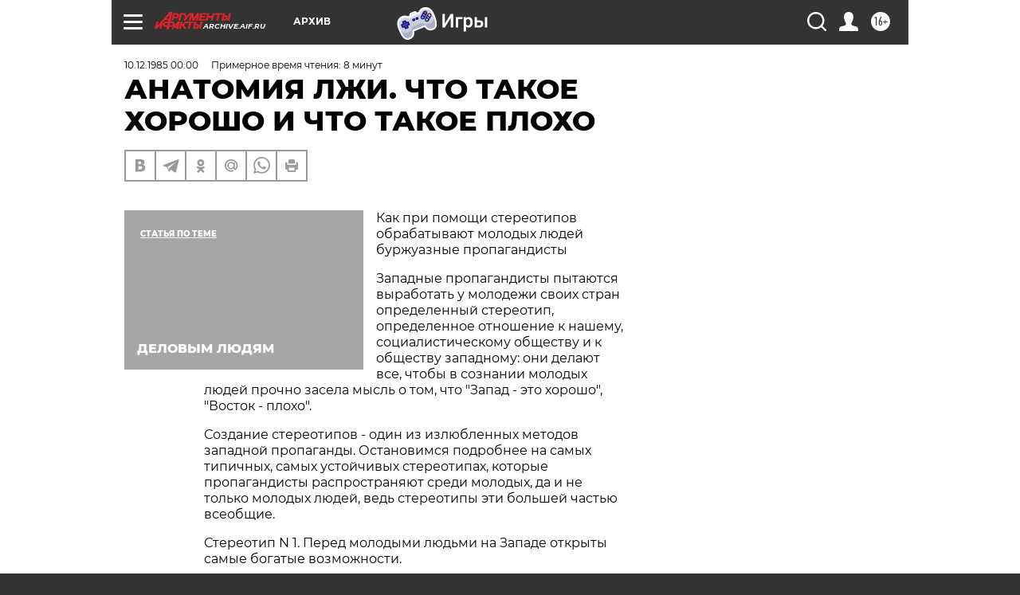

--- FILE ---
content_type: text/html; charset=UTF-8
request_url: https://archive.aif.ru/archive/1659092?from_inject=1
body_size: 32975
content:
<!DOCTYPE html>
<!--[if IE 8]><html class="ie8"> <![endif]-->
<!--[if gt IE 8]><!--><html lang="ru"> <!--<![endif]-->
<head>
    <!-- created_at 21-01-2026 20:17:38 -->
    <script>
        window.isIndexPage = 0;
        window.isMobileBrowser = 0;
        window.disableSidebarCut = 1;
        window.bannerDebugMode = 0;
    </script>

                
                                    <meta http-equiv="Content-Type" content="text/html; charset=utf-8" >
<meta name="format-detection" content="telephone=no" >
<meta name="viewport" content="width=device-width, user-scalable=no, initial-scale=1.0, maximum-scale=1.0, minimum-scale=1.0" >
<meta http-equiv="X-UA-Compatible" content="IE=edge,chrome=1" >
<meta name="HandheldFriendly" content="true" >
<meta name="format-detection" content="telephone=no" >
<meta name="theme-color" content="#ffffff" >
<meta name="description" content="" >
<meta name="keywords" content="" >
<meta name="article:published_time" content="1985-12-10T00:00:00+0300" >
<meta property="og:title" content="АНАТОМИЯ ЛЖИ. ЧТО ТАКОЕ ХОРОШО И ЧТО ТАКОЕ ПЛОХО" >
<meta property="og:type" content="article" >
<meta property="og:image" content="https://archive.aif.ru/img/regions_og_image/archive.jpg" >
<meta property="og:url" content="https://archive.aif.ru/archive/1659092" >
<meta property="og:site_name" content="AiF" >
<meta property="twitter:card" content="summary_large_image" >
<meta property="twitter:site" content="@aifonline" >
<meta property="twitter:title" content="АНАТОМИЯ ЛЖИ. ЧТО ТАКОЕ ХОРОШО И ЧТО ТАКОЕ ПЛОХО" >
<meta property="twitter:creator" content="@aifonline" >
<meta property="twitter:domain" content="https://archive.aif.ru/archive/1659092" >
<meta name="facebook-domain-verification" content="jiqbwww7rrqnwzjkizob7wrpmgmwq3" >
        <title>АНАТОМИЯ ЛЖИ. ЧТО ТАКОЕ ХОРОШО И ЧТО ТАКОЕ ПЛОХО | АиФ Архив</title>    <link rel="shortcut icon" type="image/x-icon" href="/favicon.ico" />
    <link rel="icon" type="image/svg+xml" href="/favicon.svg">
    
    <link rel="preload" href="/redesign2018/fonts/montserrat-v15-latin-ext_latin_cyrillic-ext_cyrillic-regular.woff2" as="font" type="font/woff2" crossorigin>
    <link rel="preload" href="/redesign2018/fonts/montserrat-v15-latin-ext_latin_cyrillic-ext_cyrillic-italic.woff2" as="font" type="font/woff2" crossorigin>
    <link rel="preload" href="/redesign2018/fonts/montserrat-v15-latin-ext_latin_cyrillic-ext_cyrillic-700.woff2" as="font" type="font/woff2" crossorigin>
    <link rel="preload" href="/redesign2018/fonts/montserrat-v15-latin-ext_latin_cyrillic-ext_cyrillic-700italic.woff2" as="font" type="font/woff2" crossorigin>
    <link rel="preload" href="/redesign2018/fonts/montserrat-v15-latin-ext_latin_cyrillic-ext_cyrillic-800.woff2" as="font" type="font/woff2" crossorigin>
    <link href="https://archive.aif.ru/amp/archive/1659092" rel="amphtml" >
<link href="https://archive.aif.ru/archive/1659092" rel="canonical" >
<link href="https://archive.aif.ru/redesign2018/css/style.css?5a7" media="all" rel="stylesheet" type="text/css" >
<link href="https://archive.aif.ru/img/icon/apple_touch_icon_57x57.png?5a7" rel="apple-touch-icon" sizes="57x57" >
<link href="https://archive.aif.ru/img/icon/apple_touch_icon_114x114.png?5a7" rel="apple-touch-icon" sizes="114x114" >
<link href="https://archive.aif.ru/img/icon/apple_touch_icon_72x72.png?5a7" rel="apple-touch-icon" sizes="72x72" >
<link href="https://archive.aif.ru/img/icon/apple_touch_icon_144x144.png?5a7" rel="apple-touch-icon" sizes="144x144" >
<link href="https://archive.aif.ru/img/icon/apple-touch-icon.png?5a7" rel="apple-touch-icon" sizes="180x180" >
<link href="https://archive.aif.ru/img/icon/favicon-32x32.png?5a7" rel="icon" type="image/png" sizes="32x32" >
<link href="https://archive.aif.ru/img/icon/favicon-16x16.png?5a7" rel="icon" type="image/png" sizes="16x16" >
<link href="https://archive.aif.ru/img/manifest.json?5a7" rel="manifest" >
<link href="https://archive.aif.ru/img/safari-pinned-tab.svg?5a7" rel="mask-icon" color="#d55b5b" >
<link href="https://ads.betweendigital.com" rel="preconnect" crossorigin="" >
        <script type="text/javascript">
    //<!--
    var isRedesignPage = true;    //-->
</script>
<script type="text/javascript" src="https://archive.aif.ru/js/output/jquery.min.js?5a7"></script>
<script type="text/javascript" src="https://archive.aif.ru/js/output/header_scripts.js?5a7"></script>
<script type="text/javascript">
    //<!--
    var _sf_startpt=(new Date()).getTime()    //-->
</script>
<script type="application/ld+json">
    {"@context":"https:\/\/schema.org","@type":"BreadcrumbList","itemListElement":[{"@type":"ListItem","position":1,"name":"\u0410\u0440\u0433\u0443\u043c\u0435\u043d\u0442\u044b \u0438 \u0424\u0430\u043a\u0442\u044b","item":"https:\/\/archive.aif.ru\/"},{"@type":"ListItem","position":2,"name":"\u0410\u0440\u0445\u0438\u0432","item":"https:\/\/archive.aif.ru\/archive"},{"@type":"ListItem","position":3,"name":"\u0410\u041d\u0410\u0422\u041e\u041c\u0418\u042f \u041b\u0416\u0418. \u0427\u0422\u041e \u0422\u0410\u041a\u041e\u0415 \u0425\u041e\u0420\u041e\u0428\u041e \u0418 \u0427\u0422\u041e \u0422\u0410\u041a\u041e\u0415 \u041f\u041b\u041e\u0425\u041e","item":"https:\/\/archive.aif.ru\/archive\/1659092"}]}</script>
<script type="application/ld+json">
    {"@context":"https:\/\/schema.org","@type":"Article","mainEntityOfPage":{"@type":"WebPage","@id":"https:\/\/archive.aif.ru\/archive\/1659092"},"headline":"\u0410\u041d\u0410\u0422\u041e\u041c\u0418\u042f \u041b\u0416\u0418. \u0427\u0422\u041e \u0422\u0410\u041a\u041e\u0415 \u0425\u041e\u0420\u041e\u0428\u041e \u0418 \u0427\u0422\u041e \u0422\u0410\u041a\u041e\u0415 \u041f\u041b\u041e\u0425\u041e","articleBody":"\r\n\r\n\u041a\u0430\u043a \u043f\u0440\u0438 \u043f\u043e\u043c\u043e\u0449\u0438 \u0441\u0442\u0435\u0440\u0435\u043e\u0442\u0438\u043f\u043e\u0432 \u043e\u0431\u0440\u0430\u0431\u0430\u0442\u044b\u0432\u0430\u044e\u0442 \u043c\u043e\u043b\u043e\u0434\u044b\u0445 \u043b\u044e\u0434\u0435\u0439 \u0431\u0443\u0440\u0436\u0443\u0430\u0437\u043d\u044b\u0435 \u043f\u0440\u043e\u043f\u0430\u0433\u0430\u043d\u0434\u0438\u0441\u0442\u044b \r\n\r\n\r\n\u0417\u0430\u043f\u0430\u0434\u043d\u044b\u0435 \u043f\u0440\u043e\u043f\u0430\u0433\u0430\u043d\u0434\u0438\u0441\u0442\u044b \u043f\u044b\u0442\u0430\u044e\u0442\u0441\u044f \u0432\u044b\u0440\u0430\u0431\u043e\u0442\u0430\u0442\u044c \u0443 \u043c\u043e\u043b\u043e\u0434\u0435\u0436\u0438 \u0441\u0432\u043e\u0438\u0445 \u0441\u0442\u0440\u0430\u043d \u043e\u043f\u0440\u0435\u0434\u0435\u043b\u0435\u043d\u043d\u044b\u0439 \u0441\u0442\u0435\u0440\u0435\u043e\u0442\u0438\u043f, \u043e\u043f\u0440\u0435\u0434\u0435\u043b\u0435\u043d\u043d\u043e\u0435 \u043e\u0442\u043d\u043e\u0448\u0435\u043d\u0438\u0435 \u043a \u043d\u0430\u0448\u0435\u043c\u0443, \u0441\u043e\u0446\u0438\u0430\u043b\u0438\u0441\u0442\u0438\u0447\u0435\u0441\u043a\u043e\u043c\u0443 \u043e\u0431\u0449\u0435\u0441\u0442\u0432\u0443 \u0438 \u043a \u043e\u0431\u0449\u0435\u0441\u0442\u0432\u0443 \u0437\u0430\u043f\u0430\u0434\u043d\u043e\u043c\u0443: \u043e\u043d\u0438 \u0434\u0435\u043b\u0430\u044e\u0442 \u0432\u0441\u0435, \u0447\u0442\u043e\u0431\u044b \u0432 \u0441\u043e\u0437\u043d\u0430\u043d\u0438\u0438 \u043c\u043e\u043b\u043e\u0434\u044b\u0445 \u043b\u044e\u0434\u0435\u0439 \u043f\u0440\u043e\u0447\u043d\u043e \u0437\u0430\u0441\u0435\u043b\u0430 \u043c\u044b\u0441\u043b\u044c \u043e \u0442\u043e\u043c, \u0447\u0442\u043e \"\u0417\u0430\u043f\u0430\u0434 - \u044d\u0442\u043e \u0445\u043e\u0440\u043e\u0448\u043e\", \"\u0412\u043e\u0441\u0442\u043e\u043a - \u043f\u043b\u043e\u0445\u043e\". \r\n\r\n\r\n\u0421\u043e\u0437\u0434\u0430\u043d\u0438\u0435 \u0441\u0442\u0435\u0440\u0435\u043e\u0442\u0438\u043f\u043e\u0432 - \u043e\u0434\u0438\u043d \u0438\u0437 \u0438\u0437\u043b\u044e\u0431\u043b\u0435\u043d\u043d\u044b\u0445 \u043c\u0435\u0442\u043e\u0434\u043e\u0432 \u0437\u0430\u043f\u0430\u0434\u043d\u043e\u0439 \u043f\u0440\u043e\u043f\u0430\u0433\u0430\u043d\u0434\u044b. \u041e\u0441\u0442\u0430\u043d\u043e\u0432\u0438\u043c\u0441\u044f \u043f\u043e\u0434\u0440\u043e\u0431\u043d\u0435\u0435 \u043d\u0430 \u0441\u0430\u043c\u044b\u0445 \u0442\u0438\u043f\u0438\u0447\u043d\u044b\u0445, \u0441\u0430\u043c\u044b\u0445 \u0443\u0441\u0442\u043e\u0439\u0447\u0438\u0432\u044b\u0445 \u0441\u0442\u0435\u0440\u0435\u043e\u0442\u0438\u043f\u0430\u0445, \u043a\u043e\u0442\u043e\u0440\u044b\u0435 \u043f\u0440\u043e\u043f\u0430\u0433\u0430\u043d\u0434\u0438\u0441\u0442\u044b \u0440\u0430\u0441\u043f\u0440\u043e\u0441\u0442\u0440\u0430\u043d\u044f\u044e\u0442 \u0441\u0440\u0435\u0434\u0438 \u043c\u043e\u043b\u043e\u0434\u044b\u0445, \u0434\u0430 \u0438 \u043d\u0435 \u0442\u043e\u043b\u044c\u043a\u043e \u043c\u043e\u043b\u043e\u0434\u044b\u0445 \u043b\u044e\u0434\u0435\u0439, \u0432\u0435\u0434\u044c \u0441\u0442\u0435\u0440\u0435\u043e\u0442\u0438\u043f\u044b \u044d\u0442\u0438 \u0431\u043e\u043b\u044c\u0448\u0435\u0439 \u0447\u0430\u0441\u0442\u044c\u044e \u0432\u0441\u0435\u043e\u0431\u0449\u0438\u0435. \r\n\r\n\r\n\u0421\u0442\u0435\u0440\u0435\u043e\u0442\u0438\u043f N 1. \u041f\u0435\u0440\u0435\u0434 \u043c\u043e\u043b\u043e\u0434\u044b\u043c\u0438 \u043b\u044e\u0434\u044c\u043c\u0438 \u043d\u0430 \u0417\u0430\u043f\u0430\u0434\u0435 \u043e\u0442\u043a\u0440\u044b\u0442\u044b \u0441\u0430\u043c\u044b\u0435 \u0431\u043e\u0433\u0430\u0442\u044b\u0435 \u0432\u043e\u0437\u043c\u043e\u0436\u043d\u043e\u0441\u0442\u0438. \r\n\r\n\r\n\u041f\u0440\u0430\u0432\u043e, \u043d\u0430 \u0417\u0430\u043f\u0430\u0434\u0435 \u0441\u043b\u0438\u0448\u043a\u043e\u043c \u0447\u0430\u0441\u0442\u043e \u0442\u043e\u043b\u043a\u0443\u044e\u0442 \u043e \"\u0441\u0447\u0430\u0441\u0442\u043b\u0438\u0432\u043e\u0439 \u0436\u0438\u0437\u043d\u0438\" \u043c\u043e\u043b\u043e\u0434\u043e\u0433\u043e \u043f\u043e\u043a\u043e\u043b\u0435\u043d\u0438\u044f; \u043d\u043e, \u0435\u0441\u043b\u0438 \u044d\u0442\u043e \u0442\u0430\u043a, \u043f\u043e\u0447\u0435\u043c\u0443 \u0441\u0440\u0435\u0434\u0438 \u043c\u043e\u043b\u043e\u0434\u0435\u0436\u0438 \u0437\u0430\u043f\u0430\u0434\u043d\u044b\u0445 \u0441\u0442\u0440\u0430\u043d \u0434\u043e\u0441\u0442\u0430\u0442\u043e\u0447\u043d\u043e \u0432\u044b\u0441\u043e\u043a\u0438\u0439 \u043f\u0440\u043e\u0446\u0435\u043d\u0442 \u0442\u0435\u0445, \u043a\u0442\u043e \"\u0441\u0447\u0430\u0441\u0442\u043b\u0438\u0432\u044b\u043c\" \u0441\u0435\u0431\u044f \u043e\u0442\u043d\u044e\u0434\u044c \u043d\u0435 \u0441\u0447\u0438\u0442\u0430\u0435\u0442? \u041c\u044b \u0443\u0442\u0432\u0435\u0440\u0436\u0434\u0430\u0435\u043c \u044d\u0442\u043e \u0441 \u043f\u043e\u043b\u043d\u044b\u043c \u043e\u0441\u043d\u043e\u0432\u0430\u043d\u0438\u0435\u043c, \u0442\u0430\u043a \u043a\u0430\u043a \u0432 \u0440\u0435\u0437\u0443\u043b\u044c\u0442\u0430\u0442\u0435 \u0441\u043e\u0446\u0438\u043e\u043b\u043e\u0433\u0438\u0447\u0435\u0441\u043a\u0438\u0445 \u0438\u0441\u0441\u043b\u0435\u0434\u043e\u0432\u0430\u043d\u0438\u0439, \u043f\u0440\u043e\u0432\u0435\u0434\u0435\u043d\u043d\u044b\u0445 \u0441\u0440\u0435\u0434\u0438 \u043c\u043e\u043b\u043e\u0434\u044b\u0445 \u043b\u044e\u0434\u0435\u0439 \u0421\u0428\u0410, \u0424\u0420\u0413, \u0424\u0440\u0430\u043d\u0446\u0438\u0438, \u042f\u043f\u043e\u043d\u0438\u0438, \u0431\u044b\u043b\u043e \u0443\u0441\u0442\u0430\u043d\u043e\u0432\u043b\u0435\u043d\u043e, \u0447\u0442\u043e 40,2% \u0438\u0437 \u043d\u0438\u0445 \u043d\u0435 \u0443\u0434\u043e\u0432\u043b\u0435\u0442\u0432\u043e\u0440\u0435\u043d\u044b \u0437\u0430\u043f\u0430\u0434\u043d\u044b\u043c \u043e\u0431\u0449\u0435\u0441\u0442\u0432\u043e\u043c (\u0441\u0440\u0435\u0434\u0438 \u0433\u043b\u0430\u0432\u043d\u044b\u0445 \u043f\u0440\u0438\u0447\u0438\u043d \u044d\u0442\u043e\u0433\u043e \u043d\u0430\u0437\u044b\u0432\u0430\u043b\u0438\u0441\u044c \u0431\u0435\u0437\u0440\u0430\u0431\u043e\u0442\u0438\u0446\u0430, \u043e\u0442\u0441\u0443\u0442\u0441\u0442\u0432\u0438\u0435 \u0441\u043e\u0446\u0438\u0430\u043b\u044c\u043d\u043e\u0439 \u0441\u043f\u0440\u0430\u0432\u0435\u0434\u043b\u0438\u0432\u043e\u0441\u0442\u0438). \r\n\r\n\r\n\u0414\u0443\u043c\u0430\u0435\u0442\u0441\u044f, \u043d\u0435 \u043e\u0442 \u0445\u043e\u0440\u043e\u0448\u0435\u0439 \u0436\u0438\u0437\u043d\u0438 \u044e\u043d\u043e\u0448\u0438 \u0438 \u0434\u0435\u0432\u0443\u0448\u043a\u0438 \u043d\u0430 \u0417\u0430\u043f\u0430\u0434\u0435 \u0441\u0442\u0438\u0445\u0438\u0439\u043d\u043e \u043e\u0431\u044a\u0435\u0434\u0438\u043d\u044f\u044e\u0442\u0441\u044f \u0432 \u0433\u0440\u0443\u043f\u043f\u044b \u0438 \u0433\u0440\u0443\u043f\u043f\u043a\u0438 (\"\u043f\u0430\u043d\u043a\u0438\", \"\u0431\u0440\u0438\u0442\u043e\u0433\u043e\u043b\u043e\u0432\u044b\u0435\", \"\u0440\u043e\u043a\u043a\u0435\u0440\u044b\") \u0438, \u043e\u0431\u043b\u0430\u0447\u0438\u0432\u0448\u0438\u0441\u044c \u0432 \u044d\u043a\u0441\u0442\u0440\u0430\u0432\u0430\u0433\u0430\u043d\u0442\u043d\u044b\u0435 \u043b\u043e\u0445\u043c\u043e\u0442\u044c\u044f \u0438\u043b\u0438 \u043d\u0430\u0446\u0435\u043f\u0438\u0432 \u043d\u0430 \u0441\u0435\u0431\u044f \u0441\u0432\u0430\u0441\u0442\u0438\u043a\u0443 \u0438 \u0432\u043e\u043e\u0440\u0443\u0436\u0438\u0432\u0448\u0438\u0441\u044c, \u0442\u0430\u043a\u0438\u043c \u043e\u0431\u0440\u0430\u0437\u043e\u043c \"\u043f\u0440\u043e\u0442\u0435\u0441\u0442\u0443\u044e\u0442\" \u043f\u0440\u043e\u0442\u0438\u0432 \u0437\u0430\u043f\u0430\u0434\u043d\u043e\u0433\u043e \u043e\u0431\u0449\u0435\u0441\u0442\u0432\u0430 - \u0434\u0438\u043a\u0438\u0439, \u043d\u0430\u0438\u0432\u043d\u044b\u0439, \u043a\u0443\u0441\u0442\u0430\u0440\u043d\u044b\u0439 \u043f\u0440\u043e\u0442\u0435\u0441\u0442! \r\n\r\n\r\n\u0414\u0443\u043c\u0430\u0435\u0442\u0441\u044f, \u043d\u0435 \u043e\u0442 \u0445\u043e\u0440\u043e\u0448\u0435\u0439 \u0436\u0438\u0437\u043d\u0438 \u0432\u0441\u0435 \u0431\u043e\u043b\u044c\u0448\u0435 \u0441\u0442\u0430\u043d\u043e\u0432\u0438\u0442\u0441\u044f \u0441\u0440\u0435\u0434\u0438 \u043c\u043e\u043b\u043e\u0434\u044b\u0445 \u043b\u044e\u0434\u0435\u0439 \u043d\u0435 \u0417\u0430\u043f\u0430\u0434\u0435 \u043d\u0430\u0440\u043a\u043e\u043c\u0430\u043d\u043e\u0432, \u043f\u0440\u0435\u0441\u0442\u0443\u043f\u043d\u0438\u043a\u043e\u0432, \u0441\u0430\u043c\u043e\u0443\u0431\u0438\u0439\u0446 (\u0442\u0430\u043a, \u0441\u043e\u0433\u043b\u0430\u0441\u043d\u043e \u043e\u0444\u0438\u0446\u0438\u0430\u043b\u044c\u043d\u044b\u043c \u0434\u0430\u043d\u043d\u044b\u043c, \u0447\u0438\u0441\u043b\u043e \u0441\u0430\u043c\u043e\u0443\u0431\u0438\u0439\u0441\u0442\u0432 \u0441\u0440\u0435\u0434\u0438 \u043c\u043e\u043b\u043e\u0434\u044b\u0445 \u0430\u043c\u0435\u0440\u0438\u043a\u0430\u043d\u0446\u0435\u0432 \u0432 \u0432\u043e\u0437\u0440\u0430\u0441\u0442\u0435 \u0434\u043e 24 \u043b\u0435\u0442 \u0437\u0430 \u043f\u043e\u0441\u043b\u0435\u0434\u043d\u0438\u0435 30 \u043b\u0435\u0442 \u0443\u0442\u0440\u043e\u0438\u043b\u043e\u0441\u044c). \r\n\r\n\r\n\u0412\u043e\u0442 \u0447\u0442\u043e \u0433\u043e\u0432\u043e\u0440\u0438\u043b\u043e\u0441\u044c \u043f\u043e \u044d\u0442\u043e\u043c\u0443 \u043f\u043e\u0432\u043e\u0434\u0443 \u0432 \u0434\u043e\u043a\u043b\u0430\u0434\u0435 \u0433\u0435\u043d\u0435\u0440\u0430\u043b\u044c\u043d\u043e\u0433\u043e \u0441\u0435\u043a\u0440\u0435\u0442\u0430\u0440\u044f \u041e\u041e\u041d \u041f\u0435\u0440\u0435\u0441\u0430 \u0434\u0435 \u041a\u0443\u044d\u043b\u044c\u044f\u0440\u0430, \u043f\u043e\u0441\u0432\u044f\u0449\u0435\u043d\u043d\u043e\u043c \u041c\u0435\u0436\u0434\u0443\u043d\u0430\u0440\u043e\u0434\u043d\u043e\u043c\u0443 \u0433\u043e\u0434\u0443 \u043c\u043e\u043b\u043e\u0434\u0435\u0436\u0438: \"\u0414\u043b\u0438\u0442\u0435\u043b\u044c\u043d\u0430\u044f \u0431\u0435\u0437\u0440\u0430\u0431\u043e\u0442\u0438\u0446\u0430 \u0438 \u0432\u044b\u043d\u0443\u0436\u0434\u0435\u043d\u043d\u043e\u0435 \u0431\u0435\u0437\u0434\u0435\u0439\u0441\u0442\u0432\u0438\u0435 \u0441\u043e\u0437\u0434\u0430\u044e\u0442 \u0441\u0435\u0440\u044c\u0435\u0437\u043d\u044b\u0435 \u0441\u043e\u0446\u0438\u0430\u043b\u044c\u043d\u044b\u0435 \u043f\u0440\u043e\u0431\u043b\u0435\u043c\u044b \u0443 \u043c\u043e\u043b\u043e\u0434\u044b\u0445 \u043b\u044e\u0434\u0435\u0439. \u041e\u043d\u0438, \u0432\u0435\u0440\u043e\u044f\u0442\u043d\u043e, \u044f\u0432\u043b\u044f\u044e\u0442\u0441\u044f \u043f\u0440\u0438\u0447\u0438\u043d\u043e\u0439, \u0445\u043e\u0442\u044f \u0438 \u043d\u0435 \u0435\u0434\u0438\u043d\u0441\u0442\u0432\u0435\u043d\u043d\u043e\u0439, \u0440\u0430\u0441\u0442\u0443\u0449\u0435\u0439 \u0442\u0435\u043d\u0434\u0435\u043d\u0446\u0438\u0438 \u0441\u0440\u0435\u0434\u0438 \u043c\u043e\u043b\u043e\u0434\u0435\u0436\u0438 \u043c\u043d\u043e\u0433\u0438\u0445 \u0441\u0442\u0440\u0430\u043d \u043a \u0437\u043b\u043e\u0443\u043f\u043e\u0442\u0440\u0435\u0431\u043b\u0435\u043d\u0438\u044e \u043d\u0430\u0440\u043a\u043e\u0442\u0438\u043a\u0430\u043c\u0438 \u0438 \u0430\u043b\u043a\u043e\u0433\u043e\u043b\u0435\u043c, \u043a \u0434\u0435\u043f\u0440\u0435\u0441\u0441\u0438\u044f\u043c \u0438 \u0441\u043e\u0432\u0435\u0440\u0448\u0435\u043d\u0438\u044e \u043f\u0440\u0435\u0441\u0442\u0443\u043f\u043b\u0435\u043d\u0438\u0439\". \r\n\r\n\r\n\u0421\u0442\u0435\u0440\u0435\u043e\u0442\u0438\u043f N 2. \u0412 \u0437\u0430\u043f\u0430\u0434\u043d\u043e\u043c \u043e\u0431\u0449\u0435\u0441\u0442\u0432\u0435 \u0443\u0441\u0442\u0430\u043d\u043e\u0432\u0438\u043b\u0438\u0441\u044c \u043e\u0442\u043d\u043e\u0448\u0435\u043d\u0438\u044f \u0441\u043e\u0446\u0438\u0430\u043b\u044c\u043d\u043e\u0433\u043e \u0440\u0430\u0432\u0435\u043d\u0441\u0442\u0432\u0430: \u0440\u0430\u0431\u043e\u0447\u0438\u0439 \u0438 \u043f\u0440\u0435\u0434\u043f\u0440\u0438\u043d\u0438\u043c\u0430\u0442\u0435\u043b\u044c \u0440\u0430\u0432\u043d\u044b \u043c\u0435\u0436\u0434\u0443 \u0441\u043e\u0431\u043e\u0439. \r\n\r\n\r\n\u0412 \u043a\u0430\u0447\u0435\u0441\u0442\u0432\u0435 \u0438\u043b\u043b\u044e\u0441\u0442\u0440\u0430\u0446\u0438\u0438 \u044d\u0442\u043e\u0433\u043e \u043f\u0440\u0438\u0432\u043e\u0434\u044f\u0442\u0441\u044f \u0441\u043b\u0435\u0434\u0443\u044e\u0449\u0438\u0435 \"\u0443\u0431\u0435\u0434\u0438\u0442\u0435\u043b\u044c\u043d\u044b\u0435 \u0434\u043e\u0432\u043e\u0434\u044b\": \u043d\u0430 \u0436\u0435\u043b\u0435\u0437\u043d\u044b\u0445 \u0434\u043e\u0440\u043e\u0433\u0430\u0445 \u0432 \u043d\u0430\u0441\u0442\u043e\u044f\u0449\u0435\u0435 \u0432\u0440\u0435\u043c\u044f \u0441\u0443\u0449\u0435\u0441\u0442\u0432\u0443\u0435\u0442 \u043d\u0435 \u0447\u0435\u0442\u044b\u0440\u0435, \u043a\u0430\u043a \u0440\u0430\u043d\u044c\u0448\u0435, \u0430 \u0442\u043e\u043b\u044c\u043a\u043e \u0434\u0432\u0430 \u043a\u043b\u0430\u0441\u0441\u0430; \u0440\u0430\u0431\u043e\u0447\u0438\u0435 \u0438 \u043f\u0440\u0435\u0434\u043f\u0440\u0438\u043d\u0438\u043c\u0430\u0442\u0435\u043b\u0438 \u0432 \u0432\u043e\u0441\u043a\u0440\u0435\u0441\u043d\u044b\u0439 \u0432\u0435\u0447\u0435\u0440 \u0438\u0434\u0443\u0442 \u043d\u0430 \u043e\u0434\u0438\u043d \u0438 \u0442\u043e\u0442 \u0436\u0435 \u0444\u0443\u0442\u0431\u043e\u043b\u044c\u043d\u044b\u0439 \u043c\u0430\u0442\u0447; \u043f\u0440\u0438 \u0432\u0441\u0442\u0440\u0435\u0447\u0435 \u043d\u0430 \u0443\u043b\u0438\u0446\u0435 \u0442\u0440\u0443\u0434\u043d\u043e \u043e\u0442\u043b\u0438\u0447\u0438\u0442\u044c \u043c\u043e\u043b\u043e\u0434\u043e\u0433\u043e \u043c\u043e\u0439\u0449\u0438\u043a\u0430 \u043e\u043a\u043e\u043d \u043e\u0442 \u0434\u0438\u0440\u0435\u043a\u0442\u043e\u0440\u0430 \u043a\u043e\u043d\u0446\u0435\u0440\u043d\u0430 - \u0438 \u0442\u043e\u0442 \u0438 \u0434\u0440\u0443\u0433\u043e\u0439 \u043d\u043e\u0441\u044f\u0442 \u0431\u0435\u043b\u044b\u0435 \u0441\u043e\u0440\u043e\u0447\u043a\u0438 \u0438 \u043c\u043e\u0433\u0443\u0442 \u043f\u043e\u0445\u043b\u043e\u043f\u0430\u0442\u044c \u0434\u0440\u0443\u0433 \u0434\u0440\u0443\u0433\u0430 \u043f\u043e \u043f\u043b\u0435\u0447\u0443. \u0412\u043e\u0442 \u0447\u0442\u043e \u043f\u043e \u044d\u0442\u043e\u043c\u0443 \u043f\u043e\u0432\u043e\u0434\u0443 \u043f\u0438\u0448\u0443\u0442 \u0437\u0430\u043f\u0430\u0434\u043d\u043e\u0433\u0435\u0440\u043c\u0430\u043d\u0441\u043a\u0438\u0435 \u0431\u0443\u0440\u0436\u0443\u0430\u0437\u043d\u044b\u0435 \u0442\u0435\u043e\u0440\u0435\u0442\u0438\u043a\u0438: \"\u0415\u0441\u043b\u0438 \u0440\u0430\u0431\u043e\u0447\u0438\u0439 \u0438 \u0435\u0433\u043e \u0431\u043e\u0441\u0441 \u043d\u0430\u0441\u043b\u0430\u0436\u0434\u0430\u044e\u0442\u0441\u044f \u043e\u0434\u043d\u043e\u0439 \u0438 \u0442\u043e\u0439 \u0436\u0435 \u0442\u0435\u043b\u0435\u0432\u0438\u0437\u0438\u043e\u043d\u043d\u043e\u0439 \u043f\u0440\u043e\u0433\u0440\u0430\u043c\u043c\u043e\u0439 \u0438 \u043f\u043e\u0441\u0435\u0449\u0430\u044e\u0442 \u043e\u0434\u043d\u0438 \u0438 \u0442\u0435 \u0436\u0435 \u043a\u0443\u0440\u043e\u0440\u0442\u043d\u044b\u0435 \u043c\u0435\u0441\u0442\u0430, \u0435\u0441\u043b\u0438 \u043c\u0430\u0448\u0438\u043d\u0438\u0441\u0442\u043a\u0430 \u043e\u0434\u0435\u0432\u0430\u0435\u0442\u0441\u044f \u0442\u0430\u043a \u0436\u0435, \u043a\u0430\u043a \u0438 \u0434\u043e\u0447\u044c \u0435\u0435 \u0445\u043e\u0437\u044f\u0438\u043d\u0430, \u0435\u0441\u043b\u0438 \u043e\u043d\u0438 \u0432\u0441\u0435 \u043a \u0442\u043e\u043c\u0443 \u0436\u0435 \u0447\u0438\u0442\u0430\u044e\u0442 \u043e\u0434\u043d\u0443 \u0438 \u0442\u0443 \u0436\u0435 \u0433\u0430\u0437\u0435\u0442\u0443, \u0442\u043e \u0442\u0430\u043a\u043e\u0433\u043e \u0440\u043e\u0434\u0430 \u0430\u0441\u0441\u0438\u043c\u0438\u043b\u044f\u0446\u0438\u044f \u043e\u0437\u043d\u0430\u0447\u0430\u0435\u0442 \u0438\u0441\u0447\u0435\u0437\u043d\u043e\u0432\u0435\u043d\u0438\u0435 \u0441\u043e\u0446\u0438\u0430\u043b\u044c\u043d\u043e\u0433\u043e \u043d\u0435\u0440\u0430\u0432\u0435\u043d\u0441\u0442\u0432\u0430 \u0432 \u043d\u0430\u0448\u0435\u043c \u043e\u0431\u0449\u0435\u0441\u0442\u0432\u0435\". \r\n\r\n\r\n\u041a\u0430\u043a \u0432\u0438\u0434\u0438\u043c, \u0432\u0441\u044f \u044d\u0442\u0430 \"\u0430\u0440\u0433\u0443\u043c\u0435\u043d\u0442\u0430\u0446\u0438\u044f\" \u0440\u0430\u0441\u0441\u0447\u0438\u0442\u0430\u043d\u0430 \u043d\u0430 \u043b\u044e\u0434\u0435\u0439 \u0434\u043e\u0441\u0442\u0430\u0442\u043e\u0447\u043d\u043e \u043d\u0430\u0438\u0432\u043d\u044b\u0445, \u043d\u0430 \u0442\u0435\u0445, \u043a\u0442\u043e \u043d\u0435 \u0437\u043d\u0430\u0435\u0442 \u0436\u0438\u0437\u043d\u0438, \u0432 \u043e\u0431\u0449\u0435\u043c, \u043d\u0430 \u043c\u043e\u043b\u043e\u0434\u0435\u0436\u044c. \r\n\r\n\r\n\u0414\u0430, \u0434\u0435\u0439\u0441\u0442\u0432\u0438\u0442\u0435\u043b\u044c\u043d\u043e, \u043f\u0440\u0435\u0434\u043f\u0440\u0438\u043d\u0438\u043c\u0430\u0442\u0435\u043b\u044c \u0432\u043f\u043e\u043b\u043d\u0435 \u043c\u043e\u0436\u0435\u0442 \u043f\u043e-\u0441\u0432\u043e\u0439\u0441\u043a\u0438 \u043d\u0430\u0437\u0432\u0430\u0442\u044c \u0441\u0432\u043e\u0435\u0433\u043e \u0440\u0430\u0431\u043e\u0447\u0435\u0433\u043e \u0438\u043b\u0438 \u0441\u043b\u0443\u0436\u0430\u0449\u0435\u0433\u043e \"\u043a\u043e\u043b\u043b\u0435\u0433\u043e\u0439\" \u0438 \u043f\u043e\u0445\u043b\u043e\u043f\u0430\u0442\u044c \u0435\u0433\u043e \u043f\u043e \u043f\u043b\u0435\u0447\u0443, \u043d\u043e \u044d\u0442\u043e \u0435\u0449\u0435 \u043d\u0435 \u043e\u0437\u043d\u0430\u0447\u0430\u0435\u0442, \u0447\u0442\u043e \u043d\u0430 \u0441\u043b\u0435\u0434\u0443\u044e\u0449\u0438\u0439 \u0434\u0435\u043d\u044c \u043e\u043d \u043d\u0435 \u043f\u0440\u0438\u0448\u043b\u0435\u0442 \u0435\u043c\u0443 \u0443\u0432\u0435\u0434\u043e\u043c\u043b\u0435\u043d\u0438\u0435 \u043e\u0431 \u0443\u0432\u043e\u043b\u044c\u043d\u0435\u043d\u0438\u0438. \r\n\r\n\r\n\u0414\u0430, \u0434\u0435\u0439\u0441\u0442\u0432\u0438\u0442\u0435\u043b\u044c\u043d\u043e, \u0440\u0430\u0431\u043e\u0447\u0438\u0439 \u0438 \u0435\u0433\u043e \u0431\u043e\u0441\u0441 \u043c\u043e\u0433\u0443\u0442 \u0447\u0438\u0442\u0430\u0442\u044c \u043e\u0434\u043d\u0443 \u0438 \u0442\u0443 \u0436\u0435 \u0433\u0430\u0437\u0435\u0442\u0443, \u0441\u043c\u043e\u0442\u0440\u0435\u0442\u044c \u043e\u0434\u043d\u0443 \u0438 \u0442\u0443 \u0436\u0435 \u0442\u0435\u043b\u0435\u0432\u0438\u0437\u0438\u043e\u043d\u043d\u0443\u044e \u043f\u0440\u043e\u0433\u0440\u0430\u043c\u043c\u0443, \u043d\u043e\u0441\u0438\u0442\u044c \u043e\u0434\u0438\u043d\u0430\u043a\u043e\u0432\u044b\u0435 \u0431\u0435\u043b\u044b\u0435 \u0441\u043e\u0440\u043e\u0447\u043a\u0438, \u043d\u043e \u044d\u0442\u043e \u0435\u0449\u0435 \u043d\u0435 \u043e\u0437\u043d\u0430\u0447\u0430\u0435\u0442, \u0447\u0442\u043e \u043f\u043e \u0441\u0432\u043e\u0435\u043c\u0443 \u043f\u043e\u043b\u043e\u0436\u0435\u043d\u0438\u044e, \u0436\u0438\u0437\u043d\u0435\u043d\u043d\u043e\u043c\u0443 \u0443\u0440\u043e\u0432\u043d\u044e, \u0437\u0430\u0440\u0430\u0431\u043e\u0442\u043a\u0443 \u043e\u043d\u0438 \u0434\u0440\u0443\u0433 \u043e\u0442 \u0434\u0440\u0443\u0433\u0430 \u043d\u0435 \u043e\u0442\u043b\u0438\u0447\u0430\u044e\u0442\u0441\u044f. \r\n\r\n\r\n\u041a\u043e\u043d\u0435\u0447\u043d\u043e, \u043e\u0442\u043b\u0438\u0447\u0430\u044e\u0442\u0441\u044f, \u0438 \u0435\u0449\u0435 \u043a\u0430\u043a! \u041a \u043f\u0440\u0438\u043c\u0435\u0440\u0443, \u0432 \u0412\u0435\u043b\u0438\u043a\u043e\u0431\u0440\u0438\u0442\u0430\u043d\u0438\u0438 \u0432 1982 \u0433. 28 \u0434\u0438\u0440\u0435\u043a\u0442\u043e\u0440\u043e\u0432 \u043a\u043e\u0440\u043f\u043e\u0440\u0430\u0446\u0438\u0439 \u043f\u043e\u043b\u0443\u0447\u0430\u043b\u0438 \u0441\u0442\u043e\u043b\u044c\u043a\u043e \u0436\u0435, \u0441\u043a\u043e\u043b\u044c\u043a\u043e 767 \"\u0441\u0440\u0435\u0434\u043d\u0438\u0445\" \u0440\u0430\u0431\u043e\u0447\u0438\u0445, - 27-\u043a\u0440\u0430\u0442\u043d\u044b\u0439 \u0440\u0430\u0437\u0440\u044b\u0432! \r\n\r\n\r\n\u0418\u043b\u0438 \u0435\u0449\u0435 \u0442\u0430\u043a\u0438\u0435 \u0446\u0438\u0444\u0440\u044b \u0438\u0437 \u0430\u043d\u0433\u043b\u0438\u0439\u0441\u043a\u043e\u0439 \u043f\u0435\u0447\u0430\u0442\u0438: \u043a\u0432\u0430\u043b\u0438\u0444\u0438\u0446\u0438\u0440\u043e\u0432\u0430\u043d\u043d\u044b\u0439 \u0440\u0430\u0431\u043e\u0447\u0438\u0439 \u043f\u043e\u043b\u0443\u0447\u0430\u0435\u0442 \u0432 \u043c\u0435\u0441\u044f\u0446 \u0432 \u0441\u0440\u0435\u0434\u043d\u0435\u043c 690 \u0444\u0443\u043d\u0442\u043e\u0432 \u0441\u0442\u0435\u0440\u043b\u0438\u043d\u0433\u043e\u0432 *, \u0442\u043e\u0433\u0434\u0430 \u043a\u0430\u043a \u0434\u0438\u0440\u0435\u043a\u0442\u043e\u0440 \u043f\u0440\u043e\u043c\u044b\u0448\u043b\u0435\u043d\u043d\u043e\u0439 \u0444\u0438\u0440\u043c\u044b - \u0431\u043e\u043b\u0435\u0435 10 400 \u0444 \u0441\u0442. \u0432 \u043c\u0435\u0441\u044f\u0446 (\u0438 \u044d\u0442\u043e \u0435\u0449\u0435 \u043d\u0435 \u043f\u0440\u0435\u0434\u0435\u043b: \u043d\u0430\u0438\u0431\u043e\u043b\u0435\u0435 \u0432\u044b\u0441\u043e\u043a\u043e\u043e\u043f\u043b\u0430\u0447\u0438\u0432\u0430\u0435\u043c\u044b\u0435 \u0434\u0438\u0440\u0435\u043a\u0442\u043e\u0440\u0430 \u043f\u043e\u043b\u0443\u0447\u0430\u044e\u0442 \u0432\u0434\u0432\u043e\u0435 \u0431\u043e\u043b\u044c\u0448\u0443\u044e \u0441\u0443\u043c\u043c\u0443), \u043d\u0435 \u0433\u043e\u0432\u043e\u0440\u044f \u0443\u0436\u0435 \u043e \u0442\u043e\u043c, \u0447\u0442\u043e, \u043f\u043e\u043c\u0438\u043c\u043e \"\u0437\u0430\u0440\u0430\u0431\u043e\u0442\u043d\u043e\u0439 \u043f\u043b\u0430\u0442\u044b\", \u0432\u044b\u0441\u0448\u0438\u0439 \u0443\u043f\u0440\u0430\u0432\u043b\u0435\u043d\u0447\u0435\u0441\u043a\u0438\u0439 \u0430\u043f\u043f\u0430\u0440\u0430\u0442 \u043f\u043e\u043b\u0443\u0447\u0430\u0435\u0442 \u0442\u0430\u043a\u0436\u0435 \u043e\u0433\u0440\u043e\u043c\u043d\u044b\u0435 \u0434\u0438\u0432\u0438\u0434\u0435\u043d\u0434\u044b, \u0442\u043e \u0435\u0441\u0442\u044c \u0434\u043e\u0445\u043e\u0434\u044b \u043f\u043e \u0430\u043a\u0446\u0438\u044f\u043c, \u043a\u0430\u043a \u043f\u0440\u0430\u0432\u0438\u043b\u043e, \u0441\u0432\u043e\u0438\u0445 \u0436\u0435 \u043f\u0440\u0435\u0434\u043f\u0440\u0438\u044f\u0442\u0438\u0439. \r\n\r\n\r\n\u041a\u0430\u043a \u0432\u0438\u0434\u0438\u043c, \u0434\u043e\u0445\u043e\u0434\u044b \u0431\u0438\u0437\u043d\u0435\u0441\u043c\u0435\u043d\u043e\u0432 \u0438 \u043f\u0440\u043e\u0441\u0442\u044b\u0445 \u0442\u0440\u0443\u0436\u0435\u043d\u0438\u043a\u043e\u0432 \u043c\u0435\u0436\u0434\u0443 \u0441\u043e\u0431\u043e\u0439 \u043d\u0435\u0441\u0440\u0430\u0432\u043d\u0438\u043c\u044b; \u0442\u0430\u043a\u0436\u0435 \u0440\u0435\u0437\u043a\u043e \u043e\u0442\u043b\u0438\u0447\u0430\u0435\u0442\u0441\u044f \u0438\u0445 \u0436\u0438\u0437\u043d\u0435\u043d\u043d\u044b\u0439 \u0443\u0440\u043e\u0432\u0435\u043d\u044c. \u0427\u0442\u043e \u0431\u044b \u0442\u0430\u043c \u043d\u0438 \u0433\u043e\u0432\u043e\u0440\u0438\u043b\u0438 \u0437\u0430\u043f\u0430\u0434\u043d\u044b\u0435 \u043f\u0440\u043e\u043f\u0430\u0433\u0430\u043d\u0434\u0438\u0441\u0442\u044b, \u0440\u0430\u0431\u043e\u0447\u0438\u0439 \u0432\u0440\u044f\u0434 \u043b\u0438 \u043f\u043e\u0435\u0434\u0435\u0442 \u0432 \u043e\u0442\u043f\u0443\u0441\u043a \u043d\u0430 \u043c\u043e\u0434\u043d\u044b\u0439 \u043a\u0443\u0440\u043e\u0440\u0442, \u043d\u0430 \u043a\u043e\u0442\u043e\u0440\u043e\u043c \u0435\u0436\u0435\u0433\u043e\u0434\u043d\u043e \u043e\u0442\u0434\u044b\u0445\u0430\u0435\u0442 \u0441\u0435\u043c\u0435\u0439\u0441\u0442\u0432\u043e \u0435\u0433\u043e \u0431\u043e\u0441\u0441\u0430: \u044d\u0442\u043e \u0435\u043c\u0443 \u043d\u0435 \u043f\u043e \u043a\u0430\u0440\u043c\u0430\u043d\u0443. \r\n\r\n\r\n* \u041e \u0442\u043e\u043c, \u043a\u0430\u043a\u043e\u0439 \u043d\u0430\u0431\u043e\u0440 \u0436\u0438\u0437\u043d\u0435\u043d\u043d\u044b\u0445 \u0431\u043b\u0430\u0433 \u043c\u043e\u0436\u0435\u0442 \u043f\u043e\u0437\u0432\u043e\u043b\u0438\u0442\u044c \u0441\u0435\u0431\u0435 \u043d\u0430 \u044d\u0442\u0443 \u0441\u0443\u043c\u043c\u0443 \u0430\u043d\u0433\u043b\u0438\u0439\u0441\u043a\u0430\u044f \u0441\u0435\u043c\u044c\u044f, \u043c\u044b \u043f\u043e\u0434\u0440\u043e\u0431\u043d\u043e \u0440\u0430\u0441\u0441\u043a\u0430\u0437\u044b\u0432\u0430\u043b\u0438 \u0432 \"\u0410\u0438\u0424\". 1985, N 43. \r\n\r\n\r\n\u0421\u0442\u0435\u0440\u0435\u043e\u0442\u0438\u043f N 3. \u041a\u043b\u0430\u0441\u0441\u043e\u0432\u044b\u0435 \u0430\u043d\u0442\u0430\u0433\u043e\u043d\u0438\u0437\u043c\u044b \u0438\u0441\u0447\u0435\u0437\u043b\u0438; \u043d\u0430 \u0441\u043c\u0435\u043d\u0443 \u043a\u043b\u0430\u0441\u0441\u043e\u0432\u043e\u0439 \u0431\u043e\u0440\u044c\u0431\u0435 \u043f\u0440\u0438\u0448\u043b\u043e \u0441\u043e\u0446\u0438\u0430\u043b\u044c\u043d\u043e\u0435 \u043f\u0430\u0440\u0442\u043d\u0435\u0440\u0441\u0442\u0432\u043e. \r\n\r\n\r\n\"\u0421\u043e\u0446\u0438\u0430\u043b\u044c\u043d\u044b\u0435 \u043f\u0430\u0440\u0442\u043d\u0435\u0440\u044b\" - \u044d\u0442\u043e \u0440\u0430\u0431\u043e\u0447\u0438\u0435 \u0438 \u043f\u0440\u0435\u0434\u043f\u0440\u0438\u043d\u0438\u043c\u0430\u0442\u0435\u043b\u0438, \u0442\u0440\u0443\u0434 \u0438 \u043a\u0430\u043f\u0438\u0442\u0430\u043b. \u0411\u0443\u0440\u0436\u0443\u0430\u0437\u043d\u044b\u0435 \u043f\u0440\u043e\u043f\u0430\u0433\u0430\u043d\u0434\u0438\u0441\u0442\u044b \u043f\u044b\u0442\u0430\u044e\u0442\u0441\u044f \u0441\u043e\u0437\u0434\u0430\u0442\u044c \u0432\u043f\u0435\u0447\u0430\u0442\u043b\u0435\u043d\u0438\u0435, \u0447\u0442\u043e \u043f\u0440\u0435\u0434\u043f\u0440\u0438\u043d\u0438\u043c\u0430\u0442\u0435\u043b\u0438 \u0442\u0430\u043a\u0438\u0435 \u0436\u0435 \"\u0447\u0435\u0441\u0442\u043d\u044b\u0435 \u0442\u0440\u0443\u0436\u0435\u043d\u0438\u043a\u0438\", \u043a\u0430\u043a \u0438 \u0440\u0430\u0431\u043e\u0447\u0438\u0435, \u0447\u0442\u043e \u0438 \u0442\u0435 \u0438 \u0434\u0440\u0443\u0433\u0438\u0435 \u0436\u0438\u0432\u0443\u0442 \u0431\u043b\u0430\u0433\u043e\u0434\u0430\u0440\u044f \u0434\u043e\u0445\u043e\u0434\u0430\u043c \u043f\u0440\u0435\u0434\u043f\u0440\u0438\u044f\u0442\u0438\u044f, \u0430 \u0437\u043d\u0430\u0447\u0438\u0442, \u043e\u0434\u0438\u043d\u0430\u043a\u043e\u0432\u043e \u0437\u0430\u0438\u043d\u0442\u0435\u0440\u0435\u0441\u043e\u0432\u0430\u043d\u044b \u0432 \u0443\u0441\u043f\u0435\u0448\u043d\u043e\u043c \u0435\u0433\u043e \u0444\u0443\u043d\u043a\u0446\u0438\u043e\u043d\u0438\u0440\u043e\u0432\u0430\u043d\u0438\u0438 \u0438 \u0434\u043e\u043b\u0436\u043d\u044b \u043c\u0435\u0436\u0434\u0443 \u0441\u043e\u0431\u043e\u0439 \"\u0441\u043e\u0442\u0440\u0443\u0434\u043d\u0438\u0447\u0430\u0442\u044c\". \r\n\r\n\r\n\u0412 \u0443\u0447\u0435\u0431\u043d\u0438\u043a\u0435 \"\u042d\u043a\u043e\u043d\u043e\u043c\u0438\u0447\u0435\u0441\u043a\u043e\u0435 \u043e\u0431\u0443\u0447\u0435\u043d\u0438\u0435\" \u0434\u043b\u044f \u043f\u0440\u043e\u0444\u0435\u0441\u0441\u0438\u043e\u043d\u0430\u043b\u044c\u043d\u043e-\u0442\u0435\u0445\u043d\u0438\u0447\u0435\u0441\u043a\u0438\u0445 \u0448\u043a\u043e\u043b \u0424\u0420\u0413 \u043f\u0440\u0438\u0432\u043e\u0434\u0438\u0442\u0441\u044f \u0432 \u043a\u0430\u0447\u0435\u0441\u0442\u0432\u0435 \u0438\u043b\u043b\u044e\u0441\u0442\u0440\u0430\u0446\u0438\u0438 \u0441\u043b\u0435\u0434\u0443\u044e\u0449\u0438\u0439 \u043f\u0440\u0438\u043c\u0435\u0440. \r\n\r\n\r\n\"\u0425\u043e\u0440\u043e\u0448\u043e \u0431\u044b\u0442\u044c \u043f\u0440\u0435\u0434\u043f\u0440\u0438\u043d\u0438\u043c\u0430\u0442\u0435\u043b\u0435\u043c, - \u0434\u0443\u043c\u0430\u0435\u0442 \u0441\u043b\u0435\u0441\u0430\u0440\u044c \u041c\u0438\u0445\u0430\u044d\u043b\u044c, \u043a\u043e\u0433\u0434\u0430 \u043e\u043d \u0432 \u043a\u043e\u043d\u0446\u0435 \u0440\u0430\u0431\u043e\u0447\u0435\u0439 \u043d\u0435\u0434\u0435\u043b\u0438 \u0441\u0442\u043e\u0438\u0442, \u0443\u0441\u0442\u0430\u043b\u044b\u0439 \u0438 \u0438\u0441\u043f\u0430\u0447\u043a\u0430\u043d\u043d\u044b\u0439, \u0443 \u0441\u0432\u043e\u0435\u0433\u043e \u0441\u0442\u0430\u043d\u043a\u0430 \u0438 \u0432\u0438\u0434\u0438\u0442 \u0441\u043a\u0432\u043e\u0437\u044c \u043e\u043a\u043d\u0430 \u0446\u0435\u0445\u0430 \u0437\u0434\u0430\u043d\u0438\u0435 \u0443\u043f\u0440\u0430\u0432\u043b\u0435\u043d\u0438\u044f \u0437\u0430\u0432\u043e\u0434\u0430, \u0433\u0434\u0435 \u043d\u0430\u0445\u043e\u0434\u0438\u0442\u0441\u044f \u043a\u0430\u0431\u0438\u043d\u0435\u0442 \u0448\u0435\u0444\u0430. - \u0425\u043e\u0440\u043e\u0448\u043e \u0435\u043c\u0443, \u0440\u0430\u0431\u043e\u0442\u0430\u0435\u0442 \u043d\u0435\u043c\u043d\u043e\u0433\u043e, \u0430 \u0437\u0430\u0440\u0430\u0431\u0430\u0442\u044b\u0432\u0430\u0435\u0442 \u043c\u043d\u043e\u0433\u043e \u0434\u0435\u043d\u0435\u0433\". \u0412 \u044d\u0442\u043e \u0436\u0435 \u0432\u0440\u0435\u043c\u044f \u043f\u0440\u0435\u0434\u043f\u0440\u0438\u043d\u0438\u043c\u0430\u0442\u0435\u043b\u044c \u0441\u043c\u043e\u0442\u0440\u0438\u0442 \u043d\u0430 \u0447\u0430\u0441\u044b. \u0415\u0449\u0435 \u043f\u044f\u0442\u044c \u043c\u0438\u043d\u0443\u0442, \u0438 \u0440\u0430\u0431\u043e\u0447\u0438\u0439 \u0434\u0435\u043d\u044c \u0437\u0430\u043a\u043e\u043d\u0447\u0438\u0442\u0441\u044f... \"\u0425\u043e\u0442\u0435\u043b\u043e\u0441\u044c \u0431\u044b \u043c\u043d\u0435 \u0445\u043e\u0442\u044c \u0440\u0430\u0437 \u043f\u043e\u0436\u0438\u0442\u044c, \u043a\u0430\u043a \u043c\u043e\u0438 \u0440\u0430\u0431\u043e\u0447\u0438\u0435 \u0438 \u0441\u043b\u0443\u0436\u0430\u0449\u0438\u0435: \u043f\u0440\u043e\u0432\u0435\u0441\u0442\u0438 \u0446\u0435\u043b\u044b\u0445 \u0434\u0432\u0430 \u0432\u043e\u0441\u043a\u0440\u0435\u0441\u043d\u044b\u0445 \u0434\u043d\u044f \u0441 \u0441\u0435\u043c\u044c\u0435\u0439, \u043f\u043e\u0441\u0432\u044f\u0442\u0438\u0442\u044c \u0438\u0445 \u0445\u043e\u0431\u0431\u0438 \u0438 \u0443\u0432\u043b\u0435\u0447\u0435\u043d\u0438\u044f\u043c\". \u0417\u0430\u0442\u0435\u043c \u043e\u043d \u0441\u043c\u043e\u0442\u0440\u0438\u0442 \u0432 \u0441\u0432\u043e\u0439 \u0438\u0441\u0447\u0435\u0440\u043a\u0430\u043d\u043d\u044b\u0439 \u043a\u0430\u043b\u0435\u043d\u0434\u0430\u0440\u044c. \"\u0423\u0442\u0440\u043e\u043c \u0432 \u0441\u0443\u0431\u0431\u043e\u0442\u0443 - \u043f\u043e\u0441\u0435\u0449\u0435\u043d\u0438\u0435 \u043f\u0440\u043e\u043c\u044b\u0448\u043b\u0435\u043d\u043d\u043e\u0439 \u0432\u044b\u0441\u0442\u0430\u0432\u043a\u0438, \u0434\u043d\u0435\u043c - \u0441\u043e\u0432\u0435\u0449\u0430\u043d\u0438\u0435 \u0441 \u043d\u0430\u043b\u043e\u0433\u043e\u0432\u044b\u043c\u0438 \u0438\u043d\u0441\u043f\u0435\u043a\u0442\u043e\u0440\u0430\u043c\u0438. \u0412 \u0432\u043e\u0441\u043a\u0440\u0435\u0441\u0435\u043d\u044c\u0435 \u043d\u0435\u043e\u0431\u0445\u043e\u0434\u0438\u043c\u043e \u043f\u0440\u043e\u043a\u043e\u043d\u0442\u0440\u043e\u043b\u0438\u0440\u043e\u0432\u0430\u0442\u044c \u0431\u0430\u043b\u0430\u043d\u0441\u044b \u043f\u0440\u0435\u0434\u043f\u0440\u0438\u044f\u0442\u0438\u044f, \u043f\u043e\u0434\u0433\u043e\u0442\u043e\u0432\u0438\u0442\u044c\u0441\u044f \u043a \u043e\u0431\u0441\u0443\u0436\u0434\u0435\u043d\u0438\u044e \u043a\u0440\u0435\u0434\u0438\u0442\u043e\u0432 \u0441 \u0431\u0430\u043d\u043a\u0430\u043c\u0438\". \r\n\r\n\r\n\u0425\u043e\u0442\u044f \u043f\u0440\u0435\u0434\u043f\u0440\u0438\u043d\u0438\u043c\u0430\u0442\u0435\u043b\u044c \u0438\u0437 \u0443\u0447\u0435\u0431\u043d\u0438\u043a\u0430 \u0438 \u0437\u0430\u0432\u0438\u0434\u0443\u0435\u0442 \u0441\u043b\u0435\u0441\u0430\u0440\u044e \u041c\u0438\u0445\u0430\u044d\u043b\u044e, \u0434\u0443\u043c\u0430\u0435\u0442\u0441\u044f, \u0432\u0440\u044f\u0434 \u043b\u0438 \u0431\u044b \u043e\u043d \u0441\u043e\u0433\u043b\u0430\u0441\u0438\u043b\u0441\u044f \u043f\u043e\u043c\u0435\u043d\u044f\u0442\u044c\u0441\u044f \u0441 \u043d\u0438\u043c \u043c\u0435\u0441\u0442\u0430\u043c\u0438 - \u0432\u0441\u0435 \u0436\u0435 \u043d\u0435 \u0442\u0430\u043a\u0430\u044f \u0443 \u041c\u0438\u0445\u0430\u044d\u043b\u044f \u0431\u043b\u0430\u0433\u043e\u043f\u043e\u043b\u0443\u0447\u043d\u0430\u044f \u0436\u0438\u0437\u043d\u044c, \u043a\u0430\u043a \u0442\u043e \u043f\u044b\u0442\u0430\u044e\u0442\u0441\u044f \u043f\u0440\u0435\u0434\u0441\u0442\u0430\u0432\u0438\u0442\u044c \u0430\u0432\u0442\u043e\u0440\u044b \u0443\u0447\u0435\u0431\u043d\u0438\u043a\u0430. \u041c\u044b \u0443\u0436\u0435 \u0433\u043e\u0432\u043e\u0440\u0438\u043b\u0438 \u043e \u0442\u043e\u043c, \u0447\u0442\u043e \u0437\u0430\u0440\u043f\u043b\u0430\u0442\u0430 \u0440\u0430\u0431\u043e\u0447\u0435\u0433\u043e \u043d\u0435\u0441\u0440\u0430\u0432\u043d\u0438\u043c\u0430 \u0441 \u0434\u043e\u0445\u043e\u0434\u0430\u043c\u0438 \u043f\u0440\u0435\u0434\u043f\u0440\u0438\u043d\u0438\u043c\u0430\u0442\u0435\u043b\u044f (\u0432 \u0441\u043a\u043e\u0431\u043a\u0430\u0445 \u0437\u0430\u043c\u0435\u0442\u0438\u043c, \u0447\u0442\u043e \u0437\u0430\u0440\u043f\u043b\u0430\u0442\u0430 - \u0442\u0440\u0443\u0434\u043e\u0432\u043e\u0439 \u0434\u043e\u0445\u043e\u0434, \u0442\u043e\u0433\u0434\u0430 \u043a\u0430\u043a \u043f\u0440\u0438\u0431\u044b\u043b\u044c \u0441\u043e\u0437\u0434\u0430\u0435\u0442\u0441\u044f \u0432 \u0440\u0435\u0437\u0443\u043b\u044c\u0442\u0430\u0442\u0435 \u044d\u043a\u0441\u043f\u043b\u0443\u0430\u0442\u0430\u0446\u0438\u0438 \u043d\u0430\u0435\u043c\u043d\u044b\u0445 \u0440\u0430\u0431\u043e\u0447\u0438\u0445). \u0414\u0435\u043d\u0435\u0433, \u043a\u043e\u0442\u043e\u0440\u044b\u0435 \u0437\u0430\u0440\u0430\u0431\u0430\u0442\u044b\u0432\u0430\u0435\u0442 \u041c\u0438\u0445\u0430\u044d\u043b\u044c - \u043c\u044b \u0438\u043c\u0435\u0435\u043c \u0432 \u0432\u0438\u0434\u0443 \u0432\u043f\u043e\u043b\u043d\u0435 \u0440\u0435\u0430\u043b\u044c\u043d\u043e\u0433\u043e \u041c\u0438\u0445\u0430\u044d\u043b\u044f, \u0440\u0430\u0431\u043e\u0447\u0435\u0433\u043e-\u0441\u043b\u0435\u0441\u0430\u0440\u044f, - \u0435\u0434\u0432\u0430 \u0445\u0432\u0430\u0442\u0430\u0435\u0442 \u0435\u043c\u0443 \u0441\u0430\u043c\u043e\u043c\u0443 \u0438 \u0435\u0433\u043e \u0441\u0435\u043c\u044c\u0435 (\u0442\u0435\u043c \u0431\u043e\u043b\u0435\u0435 \u0447\u0442\u043e \u0441\u0442\u043e\u0438\u043c\u043e\u0441\u0442\u044c \u0436\u0438\u0437\u043d\u0438 \u0432 \u0417\u0430\u043f\u0430\u0434\u043d\u043e\u0439 \u0413\u0435\u0440\u043c\u0430\u043d\u0438\u0438 \u043d\u0435\u043f\u0440\u0435\u0440\u044b\u0432\u043d\u043e \u0440\u0430\u0441\u0442\u0435\u0442). \r\n\r\n\r\n\u0421\u043a\u0430\u0436\u0435\u043c \u0438 \u043e \u0442\u043e\u043c, \u0447\u0442\u043e, \u0432\u043f\u043e\u043b\u043d\u0435 \u0432\u043e\u0437\u043c\u043e\u0436\u043d\u043e, \u0432 \u043e\u0434\u0438\u043d \u043f\u0440\u0435\u043a\u0440\u0430\u0441\u043d\u044b\u0439 \u0434\u0435\u043d\u044c \u0448\u0435\u0444 \u0443\u043a\u0430\u0436\u0435\u0442 \u041c\u0438\u0445\u0430\u044d\u043b\u044e \u043d\u0430 \u0434\u0432\u0435\u0440\u044c \u0438 \u0442\u043e\u043c\u0443 \u043f\u0440\u0438\u0434\u0435\u0442\u0441\u044f \u043f\u043e\u043f\u043e\u043b\u043d\u0438\u0442\u044c 3,5-\u043c\u0438\u043b\u043b\u0438\u043e\u043d\u043d\u0443\u044e \u0430\u0440\u043c\u0438\u044e \u0431\u0435\u0437\u0440\u0430\u0431\u043e\u0442\u043d\u044b\u0445. \r\n\r\n\r\n\u041a\u0430\u043a \u0432\u0438\u0434\u0438\u043c, \u043f\u043e\u043b\u043e\u0436\u0435\u043d\u0438\u0435 \u041c\u0438\u0445\u0430\u044d\u043b\u044f \u0438 \u0435\u0433\u043e \u0448\u0435\u0444\u0430 \u043e\u0442\u043d\u044e\u0434\u044c \u043d\u0435 \u0440\u0430\u0432\u043d\u043e\u0446\u0435\u043d\u043d\u043e\u0435: \u0441\u043b\u0435\u0441\u0430\u0440\u044c \u043d\u0430\u0445\u043e\u0434\u0438\u0442\u0441\u044f \u0432 \u043f\u043e\u043b\u043d\u043e\u0439 \u0437\u0430\u0432\u0438\u0441\u0438\u043c\u043e\u0441\u0442\u0438 \u043e\u0442 \u043f\u0440\u0435\u0434\u043f\u0440\u0438\u043d\u0438\u043c\u0430\u0442\u0435\u043b\u044f. \u041f\u043e\u043d\u044f\u0442\u043d\u043e, \u0447\u0442\u043e \u0438 \u0440\u0430\u0432\u043d\u043e\u043f\u0440\u0430\u0432\u043d\u044b\u043c\u0438 \u043f\u0430\u0440\u0442\u043d\u0435\u0440\u0430\u043c\u0438 \u043e\u043d\u0438 \u0431\u044b\u0442\u044c \u043d\u0435 \u043c\u043e\u0433\u0443\u0442. \r\n\r\n\r\n\u041f\u0440\u0438\u0432\u0435\u0434\u0435\u043c \u0435\u0449\u0435 \u043e\u0434\u0438\u043d \u043f\u0440\u0438\u043c\u0435\u0440, \u043d\u0430 \u044d\u0442\u043e\u0442 \u0440\u0430\u0437 \u043d\u0435 \u0438\u0437 \u0443\u0447\u0435\u0431\u043d\u0438\u043a\u0430. \u041d\u0435\u043a\u043e\u0442\u043e\u0440\u043e\u0435 \u0432\u0440\u0435\u043c\u044f \u043d\u0430\u0437\u0430\u0434 \u043e\u0431\u044a\u044f\u0432\u0438\u043b\u0430 \u0441\u0435\u0431\u044f \u0431\u0430\u043d\u043a\u0440\u043e\u0442\u043e\u043c \u043a\u043e\u043c\u043f\u0430\u043d\u0438\u044f \"\u041a\u0440\u0435\u0437\u043e-\u041b\u0443\u0430\u0440\", \u043e\u0434\u043d\u0430 \u0438\u0437 \u0441\u0442\u0430\u0440\u0435\u0439\u0448\u0438\u0445 \u0438 \u0438\u0437\u0432\u0435\u0441\u0442\u043d\u0435\u0439\u0448\u0438\u0445 \u0444\u0438\u0440\u043c \u0424\u0440\u0430\u043d\u0446\u0438\u0438. \u0412 \u0440\u0435\u0437\u0443\u043b\u044c\u0442\u0430\u0442\u0435 \u044d\u0442\u043e\u0433\u043e \u0431\u0430\u043d\u043a\u0440\u043e\u0442\u0441\u0442\u0432\u0430 \u0434\u0435\u0441\u044f\u0442\u043a\u0438 \u0442\u044b\u0441\u044f\u0447 \u0435\u0435 \u0440\u0430\u0431\u043e\u0447\u0438\u0445 \u0438 \u0441\u043b\u0443\u0436\u0430\u0449\u0438\u0445 \u043e\u043a\u0430\u0437\u0430\u043b\u0438\u0441\u044c \u043d\u0430 \u0443\u043b\u0438\u0446\u0435 \u0438 \u0444\u0430\u043a\u0442\u0438\u0447\u0435\u0441\u043a\u0438 \u0431\u044b\u043b\u0438 \u043b\u0438\u0448\u0435\u043d\u044b \u0441\u0440\u0435\u0434\u0441\u0442\u0432 \u043a \u0441\u0443\u0449\u0435\u0441\u0442\u0432\u043e\u0432\u0430\u043d\u0438\u044e, \u0430 \u0430\u0441\u0442\u0440\u043e\u043d\u043e\u043c\u0438\u0447\u0435\u0441\u043a\u0438\u0435 \u0434\u043e\u043b\u0433\u0438 \u0444\u0438\u0440\u043c\u044b - 7 \u043c\u043b\u0440\u0434. \u0444\u0440\u0430\u043d\u043a\u043e\u0432 - \u043b\u0435\u0433\u043b\u0438 \u043d\u0430 \u0444\u0440\u0430\u043d\u0446\u0443\u0437\u0441\u043a\u0438\u0445 \u043d\u0430\u043b\u043e\u0433\u043e\u043f\u043b\u0430\u0442\u0435\u043b\u044c\u0449\u0438\u043a\u043e\u0432, \u0432 \u0442\u043e \u0432\u0440\u0435\u043c\u044f \u043a\u0430\u043a \u043f\u043e\u0434\u043b\u0438\u043d\u043d\u044b\u0435 \u0432\u0438\u043d\u043e\u0432\u043d\u0438\u043a\u0438 \u0431\u0430\u043d\u043a\u0440\u043e\u0442\u0441\u0442\u0432\u0430, \u0432 \u0442\u043e\u043c \u0447\u0438\u0441\u043b\u0435 \u0431\u0430\u0440\u043e\u043d \u042d\u043c\u043f\u0435\u043d, \u0431\u044b\u0432\u0448\u0438\u0439 \u0432\u043b\u0430\u0434\u0435\u043b\u0435\u0446 \u0444\u0438\u0440\u043c\u044b, \u043e\u0441\u0442\u0430\u043b\u0438\u0441\u044c \u0432 \u0441\u0442\u043e\u0440\u043e\u043d\u0435. \u0412\u043e\u0442 \u0438 \u043f\u043e\u043b\u0443\u0447\u0430\u0435\u0442\u0441\u044f, \u0447\u0442\u043e \u0437\u0430 \u0441\u0432\u043e\u0438\u0445 \"\u043f\u0430\u0440\u0442\u043d\u0435\u0440\u043e\u0432\"-\u043f\u0440\u0435\u0434\u043f\u0440\u0438\u043d\u0438\u043c\u0430\u0442\u0435\u043b\u0435\u0439 \u0432\u044b\u043d\u0443\u0436\u0434\u0435\u043d\u044b \u0440\u0430\u0441\u043f\u043b\u0430\u0447\u0438\u0432\u0430\u0442\u044c\u0441\u044f \u043f\u0440\u043e\u0441\u0442\u044b\u0435 \u043b\u044e\u0434\u0438, \u0440\u0430\u0431\u043e\u0447\u0438\u0435. \r\n\r\n\r\n\u0427\u0442\u043e\u0431\u044b \u043e\u0442\u0432\u043b\u0435\u0447\u044c \u043c\u043e\u043b\u043e\u0434\u0435\u0436\u044c \u043e\u0442 \u043a\u043b\u0430\u0441\u0441\u043e\u0432\u043e\u0439 \u0431\u043e\u0440\u044c\u0431\u044b \u0438 \u0437\u0430\u0431\u0430\u0441\u0442\u043e\u0432\u043e\u043a, \u0431\u0443\u0440\u0436\u0443\u0430\u0437\u043d\u0430\u044f \u043f\u0440\u0435\u0441\u0441\u0430 \u0440\u0435\u0433\u0443\u043b\u044f\u0440\u043d\u043e \u043f\u0443\u0431\u043b\u0438\u043a\u0443\u0435\u0442 \u043c\u0430\u0442\u0435\u0440\u0438\u0430\u043b\u044b \u043e \"\u0432\u0440\u0435\u0434\u043d\u043e\u0441\u0442\u0438\" \u0438 \"\u043d\u0435\u0446\u0435\u043b\u0435\u0441\u043e\u043e\u0431\u0440\u0430\u0437\u043d\u043e\u0441\u0442\u0438\" \u0441\u0442\u0430\u0447\u0435\u043a. \u0412 \u043d\u0435\u043a\u043e\u0442\u043e\u0440\u044b\u0445 \u043a\u0430\u043f\u0438\u0442\u0430\u043b\u0438\u0441\u0442\u0438\u0447\u0435\u0441\u043a\u0438\u0445 \u0441\u0442\u0440\u0430\u043d\u0430\u0445 \u0434\u0430\u0436\u0435 \u0440\u0430\u0437\u0440\u0430\u0431\u043e\u0442\u0430\u043d\u044b \u0440\u0435\u043a\u043e\u043c\u0435\u043d\u0434\u0430\u0446\u0438\u0438 \u043f\u043e \u043f\u0440\u043e\u0432\u0435\u0434\u0435\u043d\u0438\u044e \u0441\u0440\u0435\u0434\u0438 \u043c\u043e\u043b\u043e\u0434\u044b\u0445 \u0440\u0430\u0431\u043e\u0447\u0438\u0445 \u0441\u043f\u0435\u0446\u0438\u0430\u043b\u044c\u043d\u044b\u0445 \u0437\u0430\u043d\u044f\u0442\u0438\u0439 \u0438 \u0441\u0435\u043c\u0438\u043d\u0430\u0440\u043e\u0432 \u043e \u0442\u0440\u0443\u0434\u043e\u0432\u044b\u0445 \u043a\u043e\u043d\u0444\u043b\u0438\u043a\u0442\u0430\u0445 \u0438 \u0437\u0430\u0431\u0430\u0441\u0442\u043e\u0432\u043a\u0430\u0445. \u041f\u0440\u0435\u0436\u0434\u0435 \u0432\u0441\u0435\u0433\u043e, \u043e\u0442\u043c\u0435\u0447\u0430\u0435\u0442\u0441\u044f \u0432 \u044d\u0442\u0438\u0445 \u0440\u0435\u043a\u043e\u043c\u0435\u043d\u0434\u0430\u0446\u0438\u044f\u0445, \u043c\u043e\u043b\u043e\u0434\u044b\u0435 \u043b\u044e\u0434\u0438 \u0434\u043e\u043b\u0436\u043d\u044b \u043e\u0441\u043e\u0437\u043d\u0430\u0442\u044c \u0443\u0449\u0435\u0440\u0431, \u043a\u043e\u0442\u043e\u0440\u044b\u0439 \u0437\u0430\u0431\u0430\u0441\u0442\u043e\u0432\u043a\u0438 \u043d\u0430\u043d\u043e\u0441\u044f\u0442 \u043e\u0431\u0449\u0435\u0441\u0442\u0432\u0443. \u0427\u0442\u043e\u0431\u044b \u0435\u0433\u043e \u0438\u0437\u0431\u0435\u0436\u0430\u0442\u044c, \u0440\u0430\u0431\u043e\u0442\u043e\u0434\u0430\u0442\u0435\u043b\u044c \u0438 \u0440\u0430\u0431\u043e\u0442\u043d\u0438\u043a\u0438 \u0434\u043e\u043b\u0436\u043d\u044b \"\u0441\u043e\u0442\u0440\u0443\u0434\u043d\u0438\u0447\u0430\u0442\u044c\" \u043c\u0435\u0436\u0434\u0443 \u0441\u043e\u0431\u043e\u0439; \u0432 \u043f\u0440\u043e\u0442\u0438\u0432\u043d\u043e\u043c \u0441\u043b\u0443\u0447\u0430\u0435 \u043a \u0440\u0430\u0431\u043e\u0447\u0438\u043c \u0431\u0443\u0434\u0443\u0442 \u043f\u0440\u0438\u043c\u0435\u043d\u044f\u0442\u044c\u0441\u044f \u0434\u0438\u0441\u0446\u0438\u043f\u043b\u0438\u043d\u0430\u0440\u043d\u044b\u0435 \u043d\u0430\u043a\u0430\u0437\u0430\u043d\u0438\u044f, \u0432\u043f\u043b\u043e\u0442\u044c \u0434\u043e \u0443\u0432\u043e\u043b\u044c\u043d\u0435\u043d\u0438\u044f (\u0437\u0434\u0435\u0441\u044c \u0441\u0442\u0430\u0440\u0448\u0438\u0435 \"\u043f\u0430\u0440\u0442\u043d\u0435\u0440\u044b\" \u043f\u043e\u043a\u0430\u0437\u0430\u043b\u0438 \u0441\u0432\u043e\u0435 \u0438\u0441\u0442\u0438\u043d\u043d\u043e\u0435 \u043b\u0438\u0446\u043e!). \r\n\r\n\r\n\u041a\u0430\u043a \u0432\u0438\u0434\u0438\u043c, \u0432\u0441\u0435 \u0443\u0441\u0438\u043b\u0438\u044f \u0437\u0430\u043f\u0430\u0434\u043d\u044b\u0445 \u043f\u0440\u043e\u043f\u0430\u0433\u0430\u043d\u0434\u0438\u0441\u0442\u043e\u0432 \u0440\u0430\u0441\u0441\u0447\u0438\u0442\u0430\u043d\u044b \u043d\u0430 \u0442\u043e, \u0447\u0442\u043e\u0431\u044b \u043f\u043e\u043c\u0435\u0448\u0430\u0442\u044c \u0440\u0430\u0437\u0432\u0438\u0442\u0438\u044e \u043a\u043b\u0430\u0441\u0441\u043e\u0432\u043e\u0433\u043e \u0441\u043e\u0437\u043d\u0430\u043d\u0438\u044f \u043c\u043e\u043b\u043e\u0434\u044b\u0445 \u043b\u044e\u0434\u0435\u0439, \u0432\u043d\u0443\u0448\u0438\u0442\u044c \u0438\u043c, \u0447\u0442\u043e \u0437\u0430\u043f\u0430\u0434\u043d\u043e\u0435 \u043e\u0431\u0449\u0435\u0441\u0442\u0432\u043e \u044f\u043a\u043e\u0431\u044b \u0441\u0430\u043c\u043e\u0435 \u043b\u0443\u0447\u0448\u0435\u0435, \u0441\u0432\u043e\u0431\u043e\u0434\u043d\u043e\u0435, \u0434\u0435\u043c\u043e\u043a\u0440\u0430\u0442\u0438\u0447\u0435\u0441\u043a\u043e\u0435, \u043f\u0440\u043e\u0446\u0432\u0435\u0442\u0430\u044e\u0449\u0435\u0435, \u043d\u0435\u0437\u044b\u0431\u043b\u0435\u043c\u043e\u0435, \u0430 \u0437\u0430\u043e\u0434\u043d\u043e \u0438 \u043f\u043e\u043c\u043e\u0447\u044c \u043c\u043e\u043b\u043e\u0434\u044b\u043c \u0432 \u044d\u0442\u043e \u043e\u0431\u0449\u0435\u0441\u0442\u0432\u043e \u0432\u043f\u0438\u0441\u0430\u0442\u044c\u0441\u044f. \u041e\u0434\u043d\u0430\u043a\u043e \u044d\u0442\u0438 \u043f\u043e\u043f\u044b\u0442\u043a\u0438 \u0432\u0445\u043e\u0434\u044f\u0442 \u0432 \u043f\u0440\u043e\u0442\u0438\u0432\u043e\u0440\u0435\u0447\u0438\u0435 \u0441 \u0441\u0430\u043c\u043e\u0439 \u0434\u0435\u0439\u0441\u0442\u0432\u0438\u0442\u0435\u043b\u044c\u043d\u043e\u0441\u0442\u044c\u044e, \u043a\u043e\u0442\u043e\u0440\u0430\u044f \u0443\u0431\u0435\u0436\u0434\u0430\u0435\u0442 \u043c\u043e\u043b\u043e\u0434\u0435\u0436\u044c, \u0447\u0442\u043e \u043d\u0430 \u0441\u0430\u043c\u043e\u043c \u0434\u0435\u043b\u0435 \u043a\u0430\u043f\u0438\u0442\u0430\u043b\u0438\u0441\u0442\u0438\u0447\u0435\u0441\u043a\u043e\u0435 \u043e\u0431\u0449\u0435\u0441\u0442\u0432\u043e \u043d\u0435 \u043c\u043e\u0436\u0435\u0442 \u0433\u0430\u0440\u0430\u043d\u0442\u0438\u0440\u043e\u0432\u0430\u0442\u044c \u0435\u0439 \u043e\u0441\u043d\u043e\u0432\u043d\u044b\u0445 \u0436\u0438\u0437\u043d\u0435\u043d\u043d\u044b\u0445 \u043f\u0440\u0430\u0432. \r\n\r\n\r\n\u042e. \u0410\u041d\u0422\u0420\u0423\u0428\u0418\u041d, \u043a\u0430\u043d\u0434\u0438\u0434\u0430\u0442 \u0438\u0441\u0442\u043e\u0440\u0438\u0447\u0435\u0441\u043a\u0438\u0445 \u043d\u0430\u0443\u043a \r\n\r\n\u0421\u043c\u043e\u0442\u0440\u0438\u0442\u0435 \u0442\u0430\u043a\u0436\u0435:\r\n\r\n    \u0421\u0412\u041e\u0415\u0412\u0420\u0415\u041c\u0415\u041d\u041d\u042b\u0415 \u041c\u042b\u0421\u041b\u0418. \u0411\u0443\u0434\u0435\u0442 \u043b\u0438 \u0431\u0443\u043d\u0442\u043e\u0432\u0430\u0442\u044c \u043c\u043e\u043b\u043e\u0434\u0435\u0436\u044c?&nbsp;&rarr;\r\n    \u041f\u043e\u0447\u0435\u043c\u0443 \u043c\u044b \u043d\u0435 \u0443\u043c\u0435\u0435\u043c \u0440\u0430\u0431\u043e\u0442\u0430\u0442\u044c&nbsp;&rarr;\r\n    \u0410\u041d\u0413\u041b\u0418\u042f. \u041f\u0435\u0440\u0435\u0434 \u0432\u044b\u0431\u043e\u0440\u043e\u043c&nbsp;&rarr;\r\n ...","author":[{"@type":"Organization","name":"\u0410\u0440\u0433\u0443\u043c\u0435\u043d\u0442\u044b \u0438 \u0424\u0430\u043a\u0442\u044b","url":"https:\/\/aif.ru\/"}],"keywords":["\u0410\u0440\u0445\u0438\u0432"],"datePublished":"1985-12-10T00:00:00+03:00","dateModified":"2021-03-10T09:53:17+03:00","interactionStatistic":[{"@type":"InteractionCounter","interactionType":"http:\/\/schema.org\/CommentAction","userInteractionCount":0}]}</script>
<script type="text/javascript" src="https://yastatic.net/s3/passport-sdk/autofill/v1/sdk-suggest-with-polyfills-latest.js?5a7"></script>
<script type="text/javascript">
    //<!--
    window.YandexAuthParams = {"oauthQueryParams":{"client_id":"b104434ccf5a4638bdfe8a9101264f3c","response_type":"code","redirect_uri":"https:\/\/aif.ru\/oauth\/yandex\/callback"},"tokenPageOrigin":"https:\/\/aif.ru"};    //-->
</script>
<script type="text/javascript">
    //<!--
    function AdFox_getWindowSize() {
    var winWidth,winHeight;
	if( typeof( window.innerWidth ) == 'number' ) {
		//Non-IE
		winWidth = window.innerWidth;
		winHeight = window.innerHeight;
	} else if( document.documentElement && ( document.documentElement.clientWidth || document.documentElement.clientHeight ) ) {
		//IE 6+ in 'standards compliant mode'
		winWidth = document.documentElement.clientWidth;
		winHeight = document.documentElement.clientHeight;
	} else if( document.body && ( document.body.clientWidth || document.body.clientHeight ) ) {
		//IE 4 compatible
		winWidth = document.body.clientWidth;
		winHeight = document.body.clientHeight;
	}
	return {"width":winWidth, "height":winHeight};
}//END function AdFox_getWindowSize

function AdFox_getElementPosition(elemId){
    var elem;
    
    if (document.getElementById) {
		elem = document.getElementById(elemId);
	}
	else if (document.layers) {
		elem = document.elemId;
	}
	else if (document.all) {
		elem = document.all.elemId;
	}
    var w = elem.offsetWidth;
    var h = elem.offsetHeight;	
    var l = 0;
    var t = 0;
	
    while (elem)
    {
        l += elem.offsetLeft;
        t += elem.offsetTop;
        elem = elem.offsetParent;
    }

    return {"left":l, "top":t, "width":w, "height":h};
} //END function AdFox_getElementPosition

function AdFox_getBodyScrollTop(){
	return self.pageYOffset || (document.documentElement && document.documentElement.scrollTop) || (document.body && document.body.scrollTop);
} //END function AdFox_getBodyScrollTop

function AdFox_getBodyScrollLeft(){
	return self.pageXOffset || (document.documentElement && document.documentElement.scrollLeft) || (document.body && document.body.scrollLeft);
}//END function AdFox_getBodyScrollLeft

function AdFox_Scroll(elemId,elemSrc){
   var winPos = AdFox_getWindowSize();
   var winWidth = winPos.width;
   var winHeight = winPos.height;
   var scrollY = AdFox_getBodyScrollTop();
   var scrollX =  AdFox_getBodyScrollLeft();
   var divId = 'AdFox_banner_'+elemId;
   var ltwhPos = AdFox_getElementPosition(divId);
   var lPos = ltwhPos.left;
   var tPos = ltwhPos.top;

   if(scrollY+winHeight+5 >= tPos && scrollX+winWidth+5 >= lPos){
      AdFox_getCodeScript(1,elemId,elemSrc);
	  }else{
	     setTimeout('AdFox_Scroll('+elemId+',"'+elemSrc+'");',100);
	  }
}//End function AdFox_Scroll    //-->
</script>
<script type="text/javascript">
    //<!--
    function AdFox_SetLayerVis(spritename,state){
   document.getElementById(spritename).style.visibility=state;
}

function AdFox_Open(AF_id){
   AdFox_SetLayerVis('AdFox_DivBaseFlash_'+AF_id, "hidden");
   AdFox_SetLayerVis('AdFox_DivOverFlash_'+AF_id, "visible");
}

function AdFox_Close(AF_id){
   AdFox_SetLayerVis('AdFox_DivOverFlash_'+AF_id, "hidden");
   AdFox_SetLayerVis('AdFox_DivBaseFlash_'+AF_id, "visible");
}

function AdFox_getCodeScript(AF_n,AF_id,AF_src){
   var AF_doc;
   if(AF_n<10){
      try{
	     if(document.all && !window.opera){
		    AF_doc = window.frames['AdFox_iframe_'+AF_id].document;
			}else if(document.getElementById){
			         AF_doc = document.getElementById('AdFox_iframe_'+AF_id).contentDocument;
					 }
		 }catch(e){}
    if(AF_doc){
	   AF_doc.write('<scr'+'ipt type="text/javascript" src="'+AF_src+'"><\/scr'+'ipt>');
	   }else{
	      setTimeout('AdFox_getCodeScript('+(++AF_n)+','+AF_id+',"'+AF_src+'");', 100);
		  }
		  }
}

function adfoxSdvigContent(banID, flashWidth, flashHeight){
	var obj = document.getElementById('adfoxBanner'+banID).style;
	if (flashWidth == '100%') obj.width = flashWidth;
	    else obj.width = flashWidth + "px";
	if (flashHeight == '100%') obj.height = flashHeight;
	    else obj.height = flashHeight + "px";
}

function adfoxVisibilityFlash(banName, flashWidth, flashHeight){
    	var obj = document.getElementById(banName).style;
	if (flashWidth == '100%') obj.width = flashWidth;
	    else obj.width = flashWidth + "px";
	if (flashHeight == '100%') obj.height = flashHeight;
	    else obj.height = flashHeight + "px";
}

function adfoxStart(banID, FirShowFlNum, constVisFlashFir, sdvigContent, flash1Width, flash1Height, flash2Width, flash2Height){
	if (FirShowFlNum == 1) adfoxVisibilityFlash('adfoxFlash1'+banID, flash1Width, flash1Height);
	    else if (FirShowFlNum == 2) {
		    adfoxVisibilityFlash('adfoxFlash2'+banID, flash2Width, flash2Height);
	        if (constVisFlashFir == 'yes') adfoxVisibilityFlash('adfoxFlash1'+banID, flash1Width, flash1Height);
		    if (sdvigContent == 'yes') adfoxSdvigContent(banID, flash2Width, flash2Height);
		        else adfoxSdvigContent(banID, flash1Width, flash1Height);
	}
}

function adfoxOpen(banID, constVisFlashFir, sdvigContent, flash2Width, flash2Height){
	var aEventOpenClose = new Image();
	var obj = document.getElementById("aEventOpen"+banID);
	if (obj) aEventOpenClose.src =  obj.title+'&rand='+Math.random()*1000000+'&prb='+Math.random()*1000000;
	adfoxVisibilityFlash('adfoxFlash2'+banID, flash2Width, flash2Height);
	if (constVisFlashFir != 'yes') adfoxVisibilityFlash('adfoxFlash1'+banID, 1, 1);
	if (sdvigContent == 'yes') adfoxSdvigContent(banID, flash2Width, flash2Height);
}


function adfoxClose(banID, constVisFlashFir, sdvigContent, flash1Width, flash1Height){
	var aEventOpenClose = new Image();
	var obj = document.getElementById("aEventClose"+banID);
	if (obj) aEventOpenClose.src =  obj.title+'&rand='+Math.random()*1000000+'&prb='+Math.random()*1000000;
	adfoxVisibilityFlash('adfoxFlash2'+banID, 1, 1);
	if (constVisFlashFir != 'yes') adfoxVisibilityFlash('adfoxFlash1'+banID, flash1Width, flash1Height);
	if (sdvigContent == 'yes') adfoxSdvigContent(banID, flash1Width, flash1Height);
}    //-->
</script>
<script type="text/javascript" async="true" src="https://yandex.ru/ads/system/header-bidding.js?5a7"></script>
<script type="text/javascript" src="https://ad.mail.ru/static/sync-loader.js?5a7"></script>
<script type="text/javascript" async="true" src="https://cdn.skcrtxr.com/roxot-wrapper/js/roxot-manager.js?pid=42c21743-edce-4460-a03e-02dbaef8f162"></script>
<script type="text/javascript" src="https://cdn-rtb.sape.ru/js/uids.js?5a7"></script>
<script type="text/javascript">
    //<!--
        var adfoxBiddersMap = {
    "betweenDigital": "816043",
 "mediasniper": "2218745",
    "myTarget": "810102",
 "buzzoola": "1096246",
 "adfox_roden-media": "3373170",
    "videonow": "2966090", 
 "adfox_adsmart": "1463295",
  "Gnezdo": "3123512",
    "roxot": "3196121",
 "astralab": "2486209",
  "getintent": "3186204",
 "sape": "2758269",
 "adwile": "2733112",
 "hybrid": "2809332"
};
var syncid = window.rb_sync.id;
	  var biddersCpmAdjustmentMap = {
      'adfox_adsmart': 0.6,
	  'Gnezdo': 0.8,
	  'adwile': 0.8
  };

if (window.innerWidth >= 1024) {
var adUnits = [{
        "code": "adfox_153825256063495017",
  "sizes": [[300, 600], [240,400]],
        "bids": [{
                "bidder": "betweenDigital",
                "params": {
                    "placementId": "3235886"
                }
            },{
                "bidder": "myTarget",
                "params": {
                    "placementId": "555209",
"sendTargetRef": "true",
"additional": {
"fpid": syncid
}			
                }
            },{
                "bidder": "hybrid",
                "params": {
                    "placementId": "6582bbf77bc72f59c8b22f65"
                }
            },{
                "bidder": "buzzoola",
                "params": {
                    "placementId": "1252803"
                }
            },{
                "bidder": "videonow",
                "params": {
                    "placementId": "8503533"
                }
            },{
                    "bidder": "adfox_adsmart",
                    "params": {
						p1: 'cqguf',
						p2: 'hhro'
					}
            },{
                    "bidder": "roxot",
                    "params": {
						placementId: '2027d57b-1cff-4693-9a3c-7fe57b3bcd1f',
						sendTargetRef: true
					}
            },{
                    "bidder": "mediasniper",
                    "params": {
						"placementId": "4417"
					}
            },{
                    "bidder": "Gnezdo",
                    "params": {
						"placementId": "354318"
					}
            },{
                    "bidder": "getintent",
                    "params": {
						"placementId": "215_V_aif.ru_D_Top_300x600"
					}
            },{
                    "bidder": "adfox_roden-media",
                    "params": {
						p1: "dilmj",
						p2: "emwl"
					}
            },{
                    "bidder": "astralab",
                    "params": {
						"placementId": "642ad3a28528b410c4990932"
					}
            }
        ]
    },{
        "code": "adfox_150719646019463024",
		"sizes": [[640,480], [640,360]],
        "bids": [{
                "bidder": "adfox_adsmart",
                    "params": {
						p1: 'cmqsb',
						p2: 'ul'
					}
            },{
                "bidder": "sape",
                "params": {
                    "placementId": "872427",
					additional: {
                       sapeFpUids: window.sapeRrbFpUids || []
                   }				
                }
            },{
                "bidder": "roxot",
                "params": {
                    placementId: '2b61dd56-9c9f-4c45-a5f5-98dd5234b8a1',
					sendTargetRef: true
                }
            },{
                "bidder": "getintent",
                "params": {
                    "placementId": "215_V_aif.ru_D_AfterArticle_640х480"
                }
            }
        ]
    },{
        "code": "adfox_149010055036832877",
		"sizes": [[970,250]],
		"bids": [{
                    "bidder": "adfox_roden-media",
                    "params": {
						p1: 'dilmi',
						p2: 'hfln'
					}
            },{
                    "bidder": "buzzoola",
                    "params": {
						"placementId": "1252804"
					}
            },{
                    "bidder": "getintent",
                    "params": {
						"placementId": "215_V_aif.ru_D_Billboard_970x250"
					}
            },{
                "bidder": "astralab",
                "params": {
                    "placementId": "67bf071f4e6965fa7b30fea3"
                }
            },{
                    "bidder": "hybrid",
                    "params": {
						"placementId": "6582bbf77bc72f59c8b22f66"
					}
            },{
                    "bidder": "myTarget",
                    "params": {
						"placementId": "1462991",
"sendTargetRef": "true",
"additional": {
"fpid": syncid
}			
					}
            }			           
        ]        
    },{
        "code": "adfox_149874332414246474",
		"sizes": [[640,360], [300,250], [640,480]],
		"codeType": "combo",
		"bids": [{
                "bidder": "mediasniper",
                "params": {
                    "placementId": "4419"
                }
            },{
                "bidder": "buzzoola",
                "params": {
                    "placementId": "1220692"
                }
            },{
                "bidder": "astralab",
                "params": {
                    "placementId": "66fd25eab13381b469ae4b39"
                }
            },
			{
                    "bidder": "betweenDigital",
                    "params": {
						"placementId": "4502825"
					}
            }
			           
        ]        
    },{
        "code": "adfox_149848658878716687",
		"sizes": [[300,600], [240,400]],
        "bids": [{
                "bidder": "betweenDigital",
                "params": {
                    "placementId": "3377360"
                }
            },{
                "bidder": "roxot",
                "params": {
                    placementId: 'fdaba944-bdaa-4c63-9dd3-af12fc6afbf8',
					sendTargetRef: true
                }
            },{
                "bidder": "sape",
                "params": {
                    "placementId": "872425",
					additional: {
                       sapeFpUids: window.sapeRrbFpUids || []
                   }
                }
            },{
                "bidder": "adwile",
                "params": {
                    "placementId": "27990"
                }
            }
        ]        
    }
],
	syncPixels = [{
    bidder: 'hybrid',
    pixels: [
    "https://www.tns-counter.ru/V13a****idsh_ad/ru/CP1251/tmsec=idsh_dis/",
    "https://www.tns-counter.ru/V13a****idsh_vid/ru/CP1251/tmsec=idsh_aifru-hbrdis/",
    "https://mc.yandex.ru/watch/66716692?page-url=aifru%3Futm_source=dis_hybrid_default%26utm_medium=%26utm_campaign=%26utm_content=%26utm_term=&page-ref="+window.location.href
]
  }
  ];
} else if (window.innerWidth < 1024) {
var adUnits = [{
        "code": "adfox_14987283079885683",
		"sizes": [[300,250], [300,240]],
        "bids": [{
                "bidder": "betweenDigital",
                "params": {
                    "placementId": "2492448"
                }
            },{
                "bidder": "myTarget",
                "params": {
                    "placementId": "226830",
"sendTargetRef": "true",
"additional": {
"fpid": syncid
}			
                }
            },{
                "bidder": "hybrid",
                "params": {
                    "placementId": "6582bbf77bc72f59c8b22f64"
                }
            },{
                "bidder": "mediasniper",
                "params": {
                    "placementId": "4418"
                }
            },{
                "bidder": "buzzoola",
                "params": {
                    "placementId": "563787"
                }
            },{
                "bidder": "roxot",
                "params": {
                    placementId: '20bce8ad-3a5e-435a-964f-47be17e201cf',
					sendTargetRef: true
                }
            },{
                "bidder": "videonow",
                "params": {
                    "placementId": "2577490"
                }
            },{
                "bidder": "adfox_adsmart",
                    "params": {
						p1: 'cqmbg',
						p2: 'ul'
					}
            },{
                    "bidder": "Gnezdo",
                    "params": {
						"placementId": "354316"
					}
            },{
                    "bidder": "getintent",
                    "params": {
						"placementId": "215_V_aif.ru_M_Top_300x250"
					}
            },{
                    "bidder": "adfox_roden-media",
                    "params": {
						p1: "dilmx",
						p2: "hbts"
					}
            },{
                "bidder": "astralab",
                "params": {
                    "placementId": "642ad47d8528b410c4990933"
                }
            }			
        ]        
    },{
        "code": "adfox_153545578261291257",
		"bids": [{
                    "bidder": "sape",
                    "params": {
						"placementId": "872426",
					additional: {
                       sapeFpUids: window.sapeRrbFpUids || []
                   }
					}
            },{
                    "bidder": "roxot",
                    "params": {
						placementId: 'eb2ebb9c-1e7e-4c80-bef7-1e93debf197c',
						sendTargetRef: true
					}
            }
			           
        ]        
    },{
        "code": "adfox_165346609120174064",
		"sizes": [[320,100]],
		"bids": [            
            		{
                    "bidder": "buzzoola",
                    "params": {
						"placementId": "1252806"
					}
            },{
                    "bidder": "getintent",
                    "params": {
						"placementId": "215_V_aif.ru_M_FloorAd_320x100"
					}
            }
			           
        ]        
    },{
        "code": "adfox_155956315896226671",
		"bids": [            
            		{
                    "bidder": "buzzoola",
                    "params": {
						"placementId": "1252805"
					}
            },{
                    "bidder": "sape",
                    "params": {
						"placementId": "887956",
					additional: {
                       sapeFpUids: window.sapeRrbFpUids || []
                   }
					}
            },{
                    "bidder": "myTarget",
                    "params": {
						"placementId": "821424",
"sendTargetRef": "true",
"additional": {
"fpid": syncid
}			
					}
            }
			           
        ]        
    },{
        "code": "adfox_149874332414246474",
		"sizes": [[640,360], [300,250], [640,480]],
		"codeType": "combo",
		"bids": [{
                "bidder": "adfox_roden-media",
                "params": {
					p1: 'dilmk',
					p2: 'hfiu'
				}
            },{
                "bidder": "mediasniper",
                "params": {
                    "placementId": "4419"
                }
            },{
                "bidder": "roxot",
                "params": {
                    placementId: 'ba25b33d-cd61-4c90-8035-ea7d66f011c6',
					sendTargetRef: true
                }
            },{
                "bidder": "adwile",
                "params": {
                    "placementId": "27991"
                }
            },{
                    "bidder": "Gnezdo",
                    "params": {
						"placementId": "354317"
					}
            },{
                    "bidder": "getintent",
                    "params": {
						"placementId": "215_V_aif.ru_M_Comboblock_300x250"
					}
            },{
                    "bidder": "astralab",
                    "params": {
						"placementId": "66fd260fb13381b469ae4b3f"
					}
            },{
                    "bidder": "betweenDigital",
                    "params": {
						"placementId": "4502825"
					}
            }
			]        
    }
],
	syncPixels = [
  {
    bidder: 'hybrid',
    pixels: [
    "https://www.tns-counter.ru/V13a****idsh_ad/ru/CP1251/tmsec=idsh_mob/",
    "https://www.tns-counter.ru/V13a****idsh_vid/ru/CP1251/tmsec=idsh_aifru-hbrmob/",
    "https://mc.yandex.ru/watch/66716692?page-url=aifru%3Futm_source=mob_hybrid_default%26utm_medium=%26utm_campaign=%26utm_content=%26utm_term=&page-ref="+window.location.href
]
  }
  ];
}
var userTimeout = 1500;
window.YaHeaderBiddingSettings = {
    biddersMap: adfoxBiddersMap,
	biddersCpmAdjustmentMap: biddersCpmAdjustmentMap,
    adUnits: adUnits,
    timeout: userTimeout,
    syncPixels: syncPixels	
};    //-->
</script>
<script type="text/javascript">
    //<!--
    window.yaContextCb = window.yaContextCb || []    //-->
</script>
<script type="text/javascript" async="true" src="https://yandex.ru/ads/system/context.js?5a7"></script>
<script type="text/javascript">
    //<!--
    window.EventObserver = {
    observers: {},

    subscribe: function (name, fn) {
        if (!this.observers.hasOwnProperty(name)) {
            this.observers[name] = [];
        }
        this.observers[name].push(fn)
    },
    
    unsubscribe: function (name, fn) {
        if (!this.observers.hasOwnProperty(name)) {
            return;
        }
        this.observers[name] = this.observers[name].filter(function (subscriber) {
            return subscriber !== fn
        })
    },
    
    broadcast: function (name, data) {
        if (!this.observers.hasOwnProperty(name)) {
            return;
        }
        this.observers[name].forEach(function (subscriber) {
            return subscriber(data)
        })
    }
};    //-->
</script>    
    <script>
  var adcm_config ={
    id:1064,
    platformId: 64,
    init: function () {
      window.adcm.call();
    }
  };
</script>
<script src="https://tag.digitaltarget.ru/adcm.js" async></script>        <link rel="stylesheet" type="text/css" media="print" href="https://archive.aif.ru/redesign2018/css/print.css?5a7" />
    <base href=""/>
</head><body class="region__archive ">
<div class="overlay"></div>
<!-- Rating@Mail.ru counter -->
<script type="text/javascript">
var _tmr = window._tmr || (window._tmr = []);
_tmr.push({id: "59428", type: "pageView", start: (new Date()).getTime()});
(function (d, w, id) {
  if (d.getElementById(id)) return;
  var ts = d.createElement("script"); ts.type = "text/javascript"; ts.async = true; ts.id = id;
  ts.src = "https://top-fwz1.mail.ru/js/code.js";
  var f = function () {var s = d.getElementsByTagName("script")[0]; s.parentNode.insertBefore(ts, s);};
  if (w.opera == "[object Opera]") { d.addEventListener("DOMContentLoaded", f, false); } else { f(); }
})(document, window, "topmailru-code");
</script><noscript><div>
<img src="https://top-fwz1.mail.ru/counter?id=59428;js=na" style="border:0;position:absolute;left:-9999px;" alt="Top.Mail.Ru" />
</div></noscript>
<!-- //Rating@Mail.ru counter -->



<div class="container white_bg" id="container">
    
        <noindex><div class="adv_content bp__body_first adwrapper"><div class="banner_params hide" data-params="{&quot;id&quot;:5465,&quot;num&quot;:1,&quot;place&quot;:&quot;body_first&quot;}"></div>
<!--AdFox START-->
<!--aif_direct-->
<!--Площадка: AIF_fullscreen/catfish / * / *-->
<!--Тип баннера: CatFish-->
<!--Расположение: <верх страницы>-->
<div id="adfox_155956532411722131"></div>
<script>
window.yaContextCb.push(()=>{
    Ya.adfoxCode.create({
      ownerId: 249933,
        containerId: 'adfox_155956532411722131',
type: 'fullscreen',
platform: 'desktop',
        params: {
            pp: 'g',
            ps: 'didj',
            p2: 'gkue',
            puid1: ''
        }
    });
});
</script></div></noindex>
        
        <!--баннер над шапкой--->
                <div class="banner_box">
            <div class="main_banner">
                <noindex><div class="adv_content bp__header no_portr cont_center adwrapper no_mob"><div class="banner_params hide" data-params="{&quot;id&quot;:1500,&quot;num&quot;:1,&quot;place&quot;:&quot;header&quot;}"></div>
<center data-slot="1500">

<!--AdFox START-->
<!--aif_direct-->
<!--Площадка: AIF.ru / * / *-->
<!--Тип баннера: Background-->
<!--Расположение: <верх страницы>-->
<div id="adfox_149010055036832877"></div>
<script>
window.yaContextCb.push(()=>{
    Ya.adfoxCode.create({
      ownerId: 249933,
        containerId: 'adfox_149010055036832877',
        params: {
            pp: 'g',
            ps: 'chxs',
            p2: 'fmis'
          
        }
    });
});
</script>

<script>
$(document).ready(function() {
$('#container').addClass('total_branb_no_top');
 });
</script>
<style>
body > a[style] {position:fixed !important;}
</style> 
  


</center></div></noindex>            </div>
        </div>
                <!--//баннер  над шапкой--->

    <script>
	currentUser = new User();
</script>

<header class="header">
    <div class="count_box_nodisplay">
    <div class="couter_block"><!--LiveInternet counter-->
<script type="text/javascript"><!--
document.write("<img src='https://counter.yadro.ru//hit;AIF?r"+escape(document.referrer)+((typeof(screen)=="undefined")?"":";s"+screen.width+"*"+screen.height+"*"+(screen.colorDepth?screen.colorDepth:screen.pixelDepth))+";u"+escape(document.URL)+";h"+escape(document.title.substring(0,80))+";"+Math.random()+"' width=1 height=1 alt=''>");
//--></script><!--/LiveInternet--></div></div>    <div class="topline">
    <a href="#" class="burger openCloser">
        <div class="burger__wrapper">
            <span class="burger__line"></span>
            <span class="burger__line"></span>
            <span class="burger__line"></span>
        </div>
    </a>

    
    <a href="/" class="logo_box">
                <img width="96" height="22" src="https://archive.aif.ru/redesign2018/img/logo.svg?5a7" alt="Аргументы и Факты">
        <div class="region_url">
            archive.aif.ru        </div>
            </a>
    <div itemscope itemtype="http://schema.org/Organization" class="schema_org">
        <img itemprop="logo" src="https://archive.aif.ru/redesign2018/img/logo.svg?5a7" />
        <a itemprop="url" href="/"></a>
        <meta itemprop="name" content="АО «Аргументы и Факты»" />
        <div itemprop="address" itemscope itemtype="http://schema.org/PostalAddress">
            <meta itemprop="postalCode" content="101000" />
            <meta itemprop="addressLocality" content="Москва" />
            <meta itemprop="streetAddress" content="ул. Мясницкая, д. 42"/>
            <meta itemprop="addressCountry" content="RU"/>
            <a itemprop="telephone" href="tel:+74956465757">+7 (495) 646 57 57</a>
        </div>
    </div>
    <div class="age16 age16_topline">16+</div>
    <a href="#" class="region regionOpenCloser">
        <img width="19" height="25" src="https://archive.aif.ru/redesign2018/img/location.svg?5a7"><span>Архив</span>
    </a>
    <div class="topline__slot">
         <noindex><div class="adv_content bp__header_in_topline adwrapper"><div class="banner_params hide" data-params="{&quot;id&quot;:6014,&quot;num&quot;:1,&quot;place&quot;:&quot;header_in_topline&quot;}"></div>
<a href="https://aif.ru/onlinegames?utm_source=aif&utm_medium=banner&utm_campaign=games">
  <img src="https://static1-repo.aif.ru/1/ce/3222991/243b17d0964e68617fe6015e07883e97.webp"
       border="0" width="200" height="56" alt="Игры — АиФ Онлайн">
</a></div></noindex>    </div>

    <!--a class="topline__hashtag" href="https://aif.ru/health/coronavirus/?utm_medium=header&utm_content=covid&utm_source=aif">#остаемсядома</a-->
    <div class="auth_user_status_js">
        <a href="#" class="user auth_link_login_js auth_open_js"><img width="24" height="24" src="https://archive.aif.ru/redesign2018/img/user_ico.svg?5a7"></a>
        <a href="/profile" class="user auth_link_profile_js" style="display: none"><img width="24" height="24" src="https://archive.aif.ru/redesign2018/img/user_ico.svg?5a7"></a>
    </div>
    <div class="search_box">
        <a href="#" class="search_ico searchOpener">
            <img width="24" height="24" src="https://archive.aif.ru/redesign2018/img/search_ico.svg?5a7">
        </a>
        <div class="search_input">
            <form action="/search" id="search_form1">
                <input type="text" name="text" maxlength="50"/>
            </form>
        </div>
    </div>
</div>

<div class="fixed_menu topline">
    <div class="cont_center">
        <a href="#" class="burger openCloser">
            <div class="burger__wrapper">
                <span class="burger__line"></span>
                <span class="burger__line"></span>
                <span class="burger__line"></span>
            </div>
        </a>
        <a href="/" class="logo_box">
                        <img width="96" height="22" src="https://archive.aif.ru/redesign2018/img/logo.svg?5a7" alt="Аргументы и Факты">
            <div class="region_url">
                archive.aif.ru            </div>
                    </a>
        <div class="age16 age16_topline">16+</div>
        <a href="/" class="region regionOpenCloser">
            <img width="19" height="25" src="https://archive.aif.ru/redesign2018/img/location.svg?5a7">
            <span>Архив</span>
        </a>
        <div class="topline__slot">
            <noindex><div class="adv_content bp__header_in_topline adwrapper"><div class="banner_params hide" data-params="{&quot;id&quot;:6014,&quot;num&quot;:1,&quot;place&quot;:&quot;header_in_topline&quot;}"></div>
<a href="https://aif.ru/onlinegames?utm_source=aif&utm_medium=banner&utm_campaign=games">
  <img src="https://static1-repo.aif.ru/1/ce/3222991/243b17d0964e68617fe6015e07883e97.webp"
       border="0" width="200" height="56" alt="Игры — АиФ Онлайн">
</a></div></noindex>        </div>

        <!--a class="topline__hashtag" href="https://aif.ru/health/coronavirus/?utm_medium=header&utm_content=covid&utm_source=aif">#остаемсядома</a-->
        <div class="auth_user_status_js">
            <a href="#" class="user auth_link_login_js auth_open_js"><img width="24" height="24" src="https://archive.aif.ru/redesign2018/img/user_ico.svg?5a7"></a>
            <a href="/profile" class="user auth_link_profile_js" style="display: none"><img width="24" height="24" src="https://archive.aif.ru/redesign2018/img/user_ico.svg?5a7"></a>
        </div>
        <div class="search_box">
            <a href="#" class="search_ico searchOpener">
                <img width="24" height="24" src="https://archive.aif.ru/redesign2018/img/search_ico.svg?5a7">
            </a>
            <div class="search_input">
                <form action="/search">
                    <input type="text" name="text" maxlength="50" >
                </form>
            </div>
        </div>
    </div>
</div>    <div class="regions_box">
    <nav class="cont_center">
        <ul class="regions">
            <li><a href="https://aif.ru?from_menu=1">ФЕДЕРАЛЬНЫЙ</a></li>
            <li><a href="https://spb.aif.ru">САНКТ-ПЕТЕРБУРГ</a></li>

            
                                    <li><a href="https://adigea.aif.ru">Адыгея</a></li>
                
            
                                    <li><a href="https://arh.aif.ru">Архангельск</a></li>
                
            
                
            
                
            
                                    <li><a href="https://astrakhan.aif.ru">Астрахань</a></li>
                
            
                                    <li><a href="https://altai.aif.ru">Барнаул</a></li>
                
            
                                    <li><a href="https://aif.by">Беларусь</a></li>
                
            
                                    <li><a href="https://bel.aif.ru">Белгород</a></li>
                
            
                
            
                                    <li><a href="https://bryansk.aif.ru">Брянск</a></li>
                
            
                                    <li><a href="https://bur.aif.ru">Бурятия</a></li>
                
            
                                    <li><a href="https://vl.aif.ru">Владивосток</a></li>
                
            
                                    <li><a href="https://vlad.aif.ru">Владимир</a></li>
                
            
                                    <li><a href="https://vlg.aif.ru">Волгоград</a></li>
                
            
                                    <li><a href="https://vologda.aif.ru">Вологда</a></li>
                
            
                                    <li><a href="https://vrn.aif.ru">Воронеж</a></li>
                
            
                
            
                                    <li><a href="https://dag.aif.ru">Дагестан</a></li>
                
            
                
            
                                    <li><a href="https://ivanovo.aif.ru">Иваново</a></li>
                
            
                                    <li><a href="https://irk.aif.ru">Иркутск</a></li>
                
            
                                    <li><a href="https://kazan.aif.ru">Казань</a></li>
                
            
                                    <li><a href="https://kzaif.kz">Казахстан</a></li>
                
            
                
            
                                    <li><a href="https://klg.aif.ru">Калининград</a></li>
                
            
                
            
                                    <li><a href="https://kaluga.aif.ru">Калуга</a></li>
                
            
                                    <li><a href="https://kamchatka.aif.ru">Камчатка</a></li>
                
            
                
            
                                    <li><a href="https://karel.aif.ru">Карелия</a></li>
                
            
                                    <li><a href="https://kirov.aif.ru">Киров</a></li>
                
            
                                    <li><a href="https://komi.aif.ru">Коми</a></li>
                
            
                                    <li><a href="https://kostroma.aif.ru">Кострома</a></li>
                
            
                                    <li><a href="https://kuban.aif.ru">Краснодар</a></li>
                
            
                                    <li><a href="https://krsk.aif.ru">Красноярск</a></li>
                
            
                                    <li><a href="https://krym.aif.ru">Крым</a></li>
                
            
                                    <li><a href="https://kuzbass.aif.ru">Кузбасс</a></li>
                
            
                
            
                
            
                                    <li><a href="https://aif.kg">Кыргызстан</a></li>
                
            
                                    <li><a href="https://mar.aif.ru">Марий Эл</a></li>
                
            
                                    <li><a href="https://saransk.aif.ru">Мордовия</a></li>
                
            
                                    <li><a href="https://murmansk.aif.ru">Мурманск</a></li>
                
            
                
            
                                    <li><a href="https://nn.aif.ru">Нижний Новгород</a></li>
                
            
                                    <li><a href="https://nsk.aif.ru">Новосибирск</a></li>
                
            
                
            
                                    <li><a href="https://omsk.aif.ru">Омск</a></li>
                
            
                                    <li><a href="https://oren.aif.ru">Оренбург</a></li>
                
            
                                    <li><a href="https://penza.aif.ru">Пенза</a></li>
                
            
                                    <li><a href="https://perm.aif.ru">Пермь</a></li>
                
            
                                    <li><a href="https://pskov.aif.ru">Псков</a></li>
                
            
                                    <li><a href="https://rostov.aif.ru">Ростов-на-Дону</a></li>
                
            
                                    <li><a href="https://rzn.aif.ru">Рязань</a></li>
                
            
                                    <li><a href="https://samara.aif.ru">Самара</a></li>
                
            
                
            
                                    <li><a href="https://saratov.aif.ru">Саратов</a></li>
                
            
                                    <li><a href="https://sakhalin.aif.ru">Сахалин</a></li>
                
            
                
            
                                    <li><a href="https://smol.aif.ru">Смоленск</a></li>
                
            
                
            
                                    <li><a href="https://stav.aif.ru">Ставрополь</a></li>
                
            
                
            
                                    <li><a href="https://tver.aif.ru">Тверь</a></li>
                
            
                                    <li><a href="https://tlt.aif.ru">Тольятти</a></li>
                
            
                                    <li><a href="https://tomsk.aif.ru">Томск</a></li>
                
            
                                    <li><a href="https://tula.aif.ru">Тула</a></li>
                
            
                                    <li><a href="https://tmn.aif.ru">Тюмень</a></li>
                
            
                                    <li><a href="https://udm.aif.ru">Удмуртия</a></li>
                
            
                
            
                                    <li><a href="https://ul.aif.ru">Ульяновск</a></li>
                
            
                                    <li><a href="https://ural.aif.ru">Урал</a></li>
                
            
                                    <li><a href="https://ufa.aif.ru">Уфа</a></li>
                
            
                
            
                
            
                                    <li><a href="https://hab.aif.ru">Хабаровск</a></li>
                
            
                
            
                                    <li><a href="https://chv.aif.ru">Чебоксары</a></li>
                
            
                                    <li><a href="https://chel.aif.ru">Челябинск</a></li>
                
            
                                    <li><a href="https://chr.aif.ru">Черноземье</a></li>
                
            
                                    <li><a href="https://chita.aif.ru">Чита</a></li>
                
            
                                    <li><a href="https://ugra.aif.ru">Югра</a></li>
                
            
                                    <li><a href="https://yakutia.aif.ru">Якутия</a></li>
                
            
                                    <li><a href="https://yamal.aif.ru">Ямал</a></li>
                
            
                                    <li><a href="https://yar.aif.ru">Ярославль</a></li>
                
                    </ul>
    </nav>
</div>    <div class="top_menu_box">
    <div class="cont_center">
        <nav class="top_menu main_menu_wrapper_js">
                            <ul class="main_menu main_menu_js" id="rubrics">
                                    <li  class="menuItem top_level_item_js">

        <a  href="https://tomsk.aif.ru/news" title="НОВОСТИ" id="custommenu-10774">НОВОСТИ</a>
    
    </li>                                                <li  class="menuItem top_level_item_js">

        <span  title="Спецпроекты">Спецпроекты</span>
    
            <div class="subrubrics_box submenu_js">
            <ul>
                                                            <li  class="menuItem">

        <a  href="http://www.archive.aif.ru/" title="АиФ. Доброе сердце" id="custommenu-10764">АиФ. Доброе сердце</a>
    
    </li>                                                                                <li  class="menuItem">

        <a  href="http://www.archive.aif.ru/" title="Письма на фронт" id="custommenu-10765">Письма на фронт</a>
    
    </li>                                                                                <li  class="menuItem">

        <a  href="https://aif.ru/static/1965080" title="Детская книга войны" id="custommenu-10766">Детская книга войны</a>
    
    </li>                                                                                <li  class="menuItem">

        <a  href="https://aif.ru/special" title="Все спецпроекты" id="custommenu-10767">Все спецпроекты</a>
    
    </li>                                                </ul>
        </div>
    </li>                                                <li  data-rubric_id="7868" class="menuItem top_level_item_js">

        <a  href="/society" title="Общество" id="custommenu-10768">Общество</a>
    
    </li>                                                <li  data-rubric_id="7873" class="menuItem top_level_item_js">

        <a  href="/politic" title="Политика" id="custommenu-10769">Политика</a>
    
    </li>                                                <li  data-rubric_id="7890" class="menuItem top_level_item_js">

        <a  href="/money" title="Экономика" id="custommenu-10770">Экономика</a>
    
    </li>                                                <li  data-rubric_id="7876" class="menuItem top_level_item_js">

        <a  href="/culture" title="Культура" id="custommenu-10771">Культура</a>
    
    </li>                                                <li  data-rubric_id="7884" class="menuItem top_level_item_js">

        <a  href="/health" title="Здоровье" id="custommenu-10772">Здоровье</a>
    
    </li>                                                <li  data-rubric_id="7886" class="menuItem top_level_item_js">

        <a  href="/sport" title="Спорт" id="custommenu-10773">Спорт</a>
    
    </li>                        </ul>

            <ul id="projects" class="specprojects static_submenu_js"></ul>
            <div class="right_box">
                                <div class="sharings_box">
    <span>АиФ в социальных сетях</span>
    <ul class="soc">
                <li>
            <a class="rss_button_black" href="/rss/all.php" target="_blank">
                <img src="https://archive.aif.ru/redesign2018/img/sharings/waflya.svg?5a7" />
            </a>
        </li>
            </ul>
</div>
            </div>
        </nav>
    </div>
</div></header>            	<div class="content_containers_wrapper_js">
        <div class="content_body  content_container_js">
            <div class="content">
                                <section class="article" itemscope itemtype="https://schema.org/NewsArticle">
    <div class="article_top">

        
        <div class="date">
          
<time itemprop="datePublished" datetime="1985-12-10T00:00 MSK+0300">
<a href="/all/1985-12-10">10.12.1985 00:00</a></time>
<time itemprop="dateModified" datetime="2021-03-10T09:53 MSK+0300"></time>                  </div>

        <div class="authors"></div>

        <div>Примерное время чтения: 8 минут</div>
        <div class="viewed"><i class="eye"></i> <span>180</span></div>    </div>

    <h1 itemprop="headline">
        АНАТОМИЯ ЛЖИ. ЧТО ТАКОЕ ХОРОШО И ЧТО ТАКОЕ ПЛОХО    </h1>

    
    
        
    

    
    <div class="article_sharings">
    <div class="sharing_item"><a href="https://vk.com/share.php?url=https%3A%2F%2Farchive.aif.ru%2Farchive%2F1659092&title=%D0%90%D0%9D%D0%90%D0%A2%D0%9E%D0%9C%D0%98%D0%AF+%D0%9B%D0%96%D0%98.+%D0%A7%D0%A2%D0%9E+%D0%A2%D0%90%D0%9A%D0%9E%D0%95+%D0%A5%D0%9E%D0%A0%D0%9E%D0%A8%D0%9E+%D0%98+%D0%A7%D0%A2%D0%9E+%D0%A2%D0%90%D0%9A%D0%9E%D0%95+%D0%9F%D0%9B%D0%9E%D0%A5%D0%9E&image=&description=" rel="nofollow" onclick="window.open(this.href, '_blank', 'scrollbars=0, resizable=1, menubar=0, left=100, top=100, width=550, height=440, toolbar=0, status=0');return false"><img src="https://aif.ru/redesign2018/img/sharings/vk_gray.svg" /></a></div>
<div class="sharing_item"><a href="https://t.me/share?url=https%3A%2F%2Farchive.aif.ru%2Farchive%2F1659092&text=" rel="nofollow" onclick="window.open(this.href, '_blank', 'scrollbars=0, resizable=1, menubar=0, left=100, top=100, width=550, height=440, toolbar=0, status=0');return false"><img src="https://aif.ru/redesign2018/img/sharings/tg_gray.svg" /></a></div>
<div class="sharing_item"><a href="https://connect.ok.ru/offer?url=https%3A%2F%2Farchive.aif.ru%2Farchive%2F1659092&title=%D0%90%D0%9D%D0%90%D0%A2%D0%9E%D0%9C%D0%98%D0%AF+%D0%9B%D0%96%D0%98.+%D0%A7%D0%A2%D0%9E+%D0%A2%D0%90%D0%9A%D0%9E%D0%95+%D0%A5%D0%9E%D0%A0%D0%9E%D0%A8%D0%9E+%D0%98+%D0%A7%D0%A2%D0%9E+%D0%A2%D0%90%D0%9A%D0%9E%D0%95+%D0%9F%D0%9B%D0%9E%D0%A5%D0%9E" rel="nofollow" onclick="window.open(this.href, '_blank', 'scrollbars=0, resizable=1, menubar=0, left=100, top=100, width=550, height=440, toolbar=0, status=0');return false"><img src="https://aif.ru/redesign2018/img/sharings/ok_gray.svg" /></a></div>
<div class="sharing_item"><a href="http://connect.mail.ru/share?url=https%3A%2F%2Farchive.aif.ru%2Farchive%2F1659092&title=%D0%90%D0%9D%D0%90%D0%A2%D0%9E%D0%9C%D0%98%D0%AF+%D0%9B%D0%96%D0%98.+%D0%A7%D0%A2%D0%9E+%D0%A2%D0%90%D0%9A%D0%9E%D0%95+%D0%A5%D0%9E%D0%A0%D0%9E%D0%A8%D0%9E+%D0%98+%D0%A7%D0%A2%D0%9E+%D0%A2%D0%90%D0%9A%D0%9E%D0%95+%D0%9F%D0%9B%D0%9E%D0%A5%D0%9E&imageurl=&description=" rel="nofollow" onclick="window.open(this.href, '_blank', 'scrollbars=0, resizable=1, menubar=0, left=100, top=100, width=550, height=440, toolbar=0, status=0');return false"><img src="https://aif.ru/redesign2018/img/sharings/mail_gray.svg" /></a></div>
<div class="sharing_item"><a href="https://wa.me?text=%D0%90%D0%9D%D0%90%D0%A2%D0%9E%D0%9C%D0%98%D0%AF+%D0%9B%D0%96%D0%98.+%D0%A7%D0%A2%D0%9E+%D0%A2%D0%90%D0%9A%D0%9E%D0%95+%D0%A5%D0%9E%D0%A0%D0%9E%D0%A8%D0%9E+%D0%98+%D0%A7%D0%A2%D0%9E+%D0%A2%D0%90%D0%9A%D0%9E%D0%95+%D0%9F%D0%9B%D0%9E%D0%A5%D0%9E+https%3A%2F%2Farchive.aif.ru%2Farchive%2F1659092" rel="nofollow" onclick="window.open(this.href, '_blank', 'scrollbars=0, resizable=1, menubar=0, left=100, top=100, width=550, height=440, toolbar=0, status=0');return false"><img src="https://aif.ru/redesign2018/img/sharings/whatsapp_gray.svg" /></a></div>
        <div class="sharing_item">
            <a href="#" class="top_print_button">
                <img src="https://archive.aif.ru/redesign2018/img/sharings/print.svg?5a7">
            </a>
        </div>
        </div>

    
        <div itemprop="articleBody" class="article_content io-article-body" >
        
        
        
        <div class="article_text">
            <p class="pptr17antx_1af_widget_r">	<div class="img_inject left_inj size2">
		        <div class="inj_link_box">
          <div class="inj_name">Статья по теме</div>
            <a href="https://archive.aif.ru/archive/1636032?from_inject=1" class="inj_text">
                <span>ДЕЛОВЫМ  ЛЮДЯМ</span>
            </a>
        </div>
	</div>
</p>
<p class="firstpara">
Как при помощи стереотипов обрабатывают молодых людей буржуазные пропагандисты 

<p>
Западные пропагандисты пытаются выработать у молодежи своих стран определенный стереотип, определенное отношение к нашему, социалистическому обществу и к обществу западному: они делают все, чтобы в сознании молодых людей прочно засела мысль о том, что "Запад - это хорошо", "Восток - плохо". 

<p>
Создание стереотипов - один из излюбленных методов западной пропаганды. Остановимся подробнее на самых типичных, самых устойчивых стереотипах, которые пропагандисты распространяют среди молодых, да и не только молодых людей, ведь стереотипы эти большей частью всеобщие. 

<p>
Стереотип N 1. Перед молодыми людьми на Западе открыты самые богатые возможности. 

<p>
Право, на Западе слишком часто толкуют о "счастливой жизни" молодого поколения; но, если это так, почему среди молодежи западных стран достаточно высокий процент тех, кто "счастливым" себя отнюдь не считает? Мы утверждаем это с полным основанием, так как в результате социологических исследований, проведенных среди молодых людей США, ФРГ, Франции, Японии, было установлено, что 40,2% из них не удовлетворены западным обществом (среди главных причин этого назывались безработица, отсутствие социальной справедливости). 

<p>
Думается, не от хорошей жизни юноши и девушки на Западе стихийно объединяются в группы и группки ("панки", "бритоголовые", "роккеры") и, облачившись в экстравагантные лохмотья или нацепив на себя свастику и вооружившись, таким образом "протестуют" против западного общества - дикий, наивный, кустарный протест! 

<p>
Думается, не от хорошей жизни все больше становится среди молодых людей не Западе наркоманов, преступников, самоубийц (так, согласно официальным данным, число самоубийств среди молодых американцев в возрасте до 24 лет за последние 30 лет утроилось). 

<p>
Вот что говорилось по этому поводу в докладе генерального секретаря ООН Переса де Куэльяра, посвященном Международному году молодежи: "Длительная безработица и вынужденное бездействие создают серьезные социальные проблемы у молодых людей. Они, вероятно, являются причиной, хотя и не единственной, растущей тенденции среди молодежи многих стран к злоупотреблению наркотиками и алкоголем, к депрессиям и совершению преступлений". 

<p>
Стереотип N 2. В западном обществе установились отношения социального равенства: рабочий и предприниматель равны между собой. 

<p>
В качестве иллюстрации этого приводятся следующие "убедительные доводы": на железных дорогах в настоящее время существует не четыре, как раньше, а только два класса; рабочие и предприниматели в воскресный вечер идут на один и тот же футбольный матч; при встрече на улице трудно отличить молодого мойщика окон от директора концерна - и тот и другой носят белые сорочки и могут похлопать друг друга по плечу. Вот что по этому поводу пишут западногерманские буржуазные теоретики: "Если рабочий и его босс наслаждаются одной и той же телевизионной программой и посещают одни и те же курортные места, если машинистка одевается так же, как и дочь ее хозяина, если они все к тому же читают одну и ту же газету, то такого рода ассимиляция означает исчезновение социального неравенства в нашем обществе". 

<p>
Как видим, вся эта "аргументация" рассчитана на людей достаточно наивных, на тех, кто не знает жизни, в общем, на молодежь. 

<p>
Да, действительно, предприниматель вполне может по-свойски назвать своего рабочего или служащего "коллегой" и похлопать его по плечу, но это еще не означает, что на следующий день он не пришлет ему уведомление об увольнении. 

<p>
Да, действительно, рабочий и его босс могут читать одну и ту же газету, смотреть одну и ту же телевизионную программу, носить одинаковые белые сорочки, но это еще не означает, что по своему положению, жизненному уровню, заработку они друг от друга не отличаются. 

<p>
Конечно, отличаются, и еще как! К примеру, в Великобритании в 1982 г. 28 директоров корпораций получали столько же, сколько 767 "средних" рабочих, - 27-кратный разрыв! 

<p>
Или еще такие цифры из английской печати: квалифицированный рабочий получает в месяц в среднем 690 фунтов стерлингов *, тогда как директор промышленной фирмы - более 10 400 ф ст. в месяц (и это еще не предел: наиболее высокооплачиваемые директора получают вдвое большую сумму), не говоря уже о том, что, помимо "заработной платы", высший управленческий аппарат получает также огромные дивиденды, то есть доходы по акциям, как правило, своих же предприятий. 

<p>
Как видим, доходы бизнесменов и простых тружеников между собой несравнимы; также резко отличается их жизненный уровень. Что бы там ни говорили западные пропагандисты, рабочий вряд ли поедет в отпуск на модный курорт, на котором ежегодно отдыхает семейство его босса: это ему не по карману. 

<p>
* О том, какой набор жизненных благ может позволить себе на эту сумму английская семья, мы подробно рассказывали в "АиФ". 1985, N 43. 

<p>
Стереотип N 3. Классовые антагонизмы исчезли; на смену классовой борьбе пришло социальное партнерство. 

<p>
"Социальные партнеры" - это рабочие и предприниматели, труд и капитал. Буржуазные пропагандисты пытаются создать впечатление, что предприниматели такие же "честные труженики", как и рабочие, что и те и другие живут благодаря доходам предприятия, а значит, одинаково заинтересованы в успешном его функционировании и должны между собой "сотрудничать". 

<p>
В учебнике "Экономическое обучение" для профессионально-технических школ ФРГ приводится в качестве иллюстрации следующий пример. 

<p>
"Хорошо быть предпринимателем, - думает слесарь Михаэль, когда он в конце рабочей недели стоит, усталый и испачканный, у своего станка и видит сквозь окна цеха здание управления завода, где находится кабинет шефа. - Хорошо ему, работает немного, а зарабатывает много денег". В это же время предприниматель смотрит на часы. Еще пять минут, и рабочий день закончится... "Хотелось бы мне хоть раз пожить, как мои рабочие и служащие: провести целых два воскресных дня с семьей, посвятить их хобби и увлечениям". Затем он смотрит в свой исчерканный календарь. "Утром в субботу - посещение промышленной выставки, днем - совещание с налоговыми инспекторами. В воскресенье необходимо проконтролировать балансы предприятия, подготовиться к обсуждению кредитов с банками". 

<p>
Хотя предприниматель из учебника и завидует слесарю Михаэлю, думается, вряд ли бы он согласился поменяться с ним местами - все же не такая у Михаэля благополучная жизнь, как то пытаются представить авторы учебника. Мы уже говорили о том, что зарплата рабочего несравнима с доходами предпринимателя (в скобках заметим, что зарплата - трудовой доход, тогда как прибыль создается в результате эксплуатации наемных рабочих). Денег, которые зарабатывает Михаэль - мы имеем в виду вполне реального Михаэля, рабочего-слесаря, - едва хватает ему самому и его семье (тем более что стоимость жизни в Западной Германии непрерывно растет). 

<p>
Скажем и о том, что, вполне возможно, в один прекрасный день шеф укажет Михаэлю на дверь и тому придется пополнить 3,5-миллионную армию безработных. 

<p>
Как видим, положение Михаэля и его шефа отнюдь не равноценное: слесарь находится в полной зависимости от предпринимателя. Понятно, что и равноправными партнерами они быть не могут. 

<p>
Приведем еще один пример, на этот раз не из учебника. Некоторое время назад объявила себя банкротом компания "Крезо-Луар", одна из старейших и известнейших фирм Франции. В результате этого банкротства десятки тысяч ее рабочих и служащих оказались на улице и фактически были лишены средств к существованию, а астрономические долги фирмы - 7 млрд. франков - легли на французских налогоплательщиков, в то время как подлинные виновники банкротства, в том числе барон Эмпен, бывший владелец фирмы, остались в стороне. Вот и получается, что за своих "партнеров"-предпринимателей вынуждены расплачиваться простые люди, рабочие. 

<p>
Чтобы отвлечь молодежь от классовой борьбы и забастовок, буржуазная пресса регулярно публикует материалы о "вредности" и "нецелесообразности" стачек. В некоторых капиталистических странах даже разработаны рекомендации по проведению среди молодых рабочих специальных занятий и семинаров о трудовых конфликтах и забастовках. Прежде всего, отмечается в этих рекомендациях, молодые люди должны осознать ущерб, который забастовки наносят обществу. Чтобы его избежать, работодатель и работники должны "сотрудничать" между собой; в противном случае к рабочим будут применяться дисциплинарные наказания, вплоть до увольнения (здесь старшие "партнеры" показали свое истинное лицо!). 

<p>
Как видим, все усилия западных пропагандистов рассчитаны на то, чтобы помешать развитию классового сознания молодых людей, внушить им, что западное общество якобы самое лучшее, свободное, демократическое, процветающее, незыблемое, а заодно и помочь молодым в это общество вписаться. Однако эти попытки входят в противоречие с самой действительностью, которая убеждает молодежь, что на самом деле капиталистическое общество не может гарантировать ей основных жизненных прав. 

<p><strong>
Ю. АНТРУШИН, кандидат исторических наук 
</strong></p><noindex><div class="adv_content bp__content_text_inject_internal_page"><div id="banner_with_scroll_event_69710a328ac47"><div class="banner_params hide" data-params="{&quot;id&quot;:5158,&quot;num&quot;:1,&quot;place&quot;:&quot;content_text_inject_internal_page&quot;}"></div>





<div id="adfox_149874332414246474"></div>
</div>
<script>
$(function () {
	listenScrollTo(window, '#banner_with_scroll_event_69710a328ac47', function() {
		
window.yaContextCb.push(()=>{
    Ya.adfoxCode.create({       
      ownerId: 249933,
        containerId: 'adfox_149874332414246474',
        params: {
            pp: 'g',
            ps: 'chxs',
            p2: 'fqnc'
        }
    });
});

	});
});
</script></div></noindex>
<h2 class="pptr17antx_1af_block_h2">Смотрите также:</h2>
<ul class="pptr17antx_1af_block_ul">
    <li class="pptr17antx_1af_block_li"><a class="pptr17antx_1af_block_a" href="https://archive.aif.ru/archive/1654949">СВОЕВРЕМЕННЫЕ МЫСЛИ. Будет ли бунтовать молодежь?</a>&nbsp;&rarr;</li>
    <li class="pptr17antx_1af_block_li"><a class="pptr17antx_1af_block_a" href="https://archive.aif.ru/archive/1715216">Почему мы не умеем работать</a>&nbsp;&rarr;</li>
    <li class="pptr17antx_1af_block_li"><a class="pptr17antx_1af_block_a" href="https://archive.aif.ru/archive/1648681">АНГЛИЯ. Перед выбором</a>&nbsp;&rarr;</li>
</ul>        </div>

        
        <noindex><div class="adv_content bp__after_text adwrapper mbottom10"><div class="banner_params hide" data-params="{&quot;id&quot;:5035,&quot;num&quot;:1,&quot;place&quot;:&quot;after_text&quot;}"></div>
<center>

<!--AdFox START-->
<!--aif_direct-->
<!--Площадка: AiF_SlickJump / * / *-->
<!--Тип баннера: Text_under-->
<!--Расположение: <верх страницы>-->
<div id="adfox_155428311752957688"></div>
<script>
    window.yaContextCb.push(()=>{
    Ya.adfoxCode.create({
        ownerId: 249933,
        containerId: 'adfox_155428311752957688',
        params: {
            pp: 'g',
            ps: 'dfnc',
            p2: 'geod',
            puid1: ''
        }
    });
});
</script>
  

  
  



  


</center></div></noindex>
        
        <div class="rating-comments-wrapper">
            <div class="kit_raiting pbottom rate_in_list">
    <div class="raiting-left">Оцените материал</div>
    <div class="int_raiting raiting_int_js no_click_js_form" data-rating="0" data-recipe-type="1" data-recipe-id="1659092">
                <span class="raiting_form_js raiting_form" rel="1">
                    <span class="raiting_form_js raiting_form" rel="2">
                        <span class="raiting_form_js raiting_form" rel="3">
                            <span class="raiting_form_js raiting_form" rel="4">
                                <span class="raiting_form_js raiting_form" rel="5">
                                </span>
                            </span>
                        </span>
                    </span>
                </span>
    </div>
</div>                <script type="text/javascript">
    $(document).ready(function () {
        var commentsWidgetElement = $('.comments_widget_js');
        commentsWidgetElement.commentsWidget();
        $('.content_containers_wrapper_js').on('click', '.show_comments_widget_js', function (e) {
            e.preventDefault();
            commentsWidgetElement.commentsWidget(
                'setContent' ,
                $(this).data('item-id'), $(this).data('item-type')
            );
            commentsWidgetElement.commentsWidget('show');
        });
    });
</script>
        </div>

        
            <div class="socials-bar socials-bar_tg-max">
            <table>
                <tbody>
                <tr>
                    <td class="socials-bar__text-cell"><span>Подписывайтесь на АиФ в</span>&nbsp;&nbsp;<a href="https://max.ru/aif" rel="nofollow" target="_blank"><img src="https://archive.aif.ru/img_dop/socials/max.svg?5a7" alt="max" /> <span>MAX</span></a>
                    </td>
                </tr>
                </tbody>
            </table>
        </div>

    

                    <div class="tags">
                <a href="https://archive.aif.ru/archive"><span itemprop="keywords" class="item-prop-span">Архив</span></a>            </div>
    </div>

    
    
    <div class="overfl">
    <div class="horizontal_sharings">
                                <div class="sharing_item">
                <a href="https://vk.com/share.php?url=https%3A%2F%2Farchive.aif.ru%2Farchive%2F1659092&title=%D0%90%D0%9D%D0%90%D0%A2%D0%9E%D0%9C%D0%98%D0%AF+%D0%9B%D0%96%D0%98.+%D0%A7%D0%A2%D0%9E+%D0%A2%D0%90%D0%9A%D0%9E%D0%95+%D0%A5%D0%9E%D0%A0%D0%9E%D0%A8%D0%9E+%D0%98+%D0%A7%D0%A2%D0%9E+%D0%A2%D0%90%D0%9A%D0%9E%D0%95+%D0%9F%D0%9B%D0%9E%D0%A5%D0%9E&image=&description=" rel="nofollow" onclick="window.open(this.href, '_blank', 'scrollbars=0, resizable=1, menubar=0, left=100, top=100, width=550, height=440, toolbar=0, status=0');return false">
                    <img src="https://aif.ru/redesign2018/img/sharings/vk_gray.svg">
                </a>
            </div>
                                <div class="sharing_item">
                <a href="https://t.me/share?url=https%3A%2F%2Farchive.aif.ru%2Farchive%2F1659092&text=" rel="nofollow" onclick="window.open(this.href, '_blank', 'scrollbars=0, resizable=1, menubar=0, left=100, top=100, width=550, height=440, toolbar=0, status=0');return false">
                    <img src="https://aif.ru/redesign2018/img/sharings/tg_gray.svg">
                </a>
            </div>
                                <div class="sharing_item">
                <a href="https://connect.ok.ru/offer?url=https%3A%2F%2Farchive.aif.ru%2Farchive%2F1659092&title=%D0%90%D0%9D%D0%90%D0%A2%D0%9E%D0%9C%D0%98%D0%AF+%D0%9B%D0%96%D0%98.+%D0%A7%D0%A2%D0%9E+%D0%A2%D0%90%D0%9A%D0%9E%D0%95+%D0%A5%D0%9E%D0%A0%D0%9E%D0%A8%D0%9E+%D0%98+%D0%A7%D0%A2%D0%9E+%D0%A2%D0%90%D0%9A%D0%9E%D0%95+%D0%9F%D0%9B%D0%9E%D0%A5%D0%9E" rel="nofollow" onclick="window.open(this.href, '_blank', 'scrollbars=0, resizable=1, menubar=0, left=100, top=100, width=550, height=440, toolbar=0, status=0');return false">
                    <img src="https://aif.ru/redesign2018/img/sharings/ok_gray.svg">
                </a>
            </div>
                                <div class="sharing_item">
                <a href="http://connect.mail.ru/share?url=https%3A%2F%2Farchive.aif.ru%2Farchive%2F1659092&title=%D0%90%D0%9D%D0%90%D0%A2%D0%9E%D0%9C%D0%98%D0%AF+%D0%9B%D0%96%D0%98.+%D0%A7%D0%A2%D0%9E+%D0%A2%D0%90%D0%9A%D0%9E%D0%95+%D0%A5%D0%9E%D0%A0%D0%9E%D0%A8%D0%9E+%D0%98+%D0%A7%D0%A2%D0%9E+%D0%A2%D0%90%D0%9A%D0%9E%D0%95+%D0%9F%D0%9B%D0%9E%D0%A5%D0%9E&imageurl=&description=" rel="nofollow" onclick="window.open(this.href, '_blank', 'scrollbars=0, resizable=1, menubar=0, left=100, top=100, width=550, height=440, toolbar=0, status=0');return false">
                    <img src="https://aif.ru/redesign2018/img/sharings/mail_gray.svg">
                </a>
            </div>
                                <div class="sharing_item">
                <a href="https://wa.me?text=%D0%90%D0%9D%D0%90%D0%A2%D0%9E%D0%9C%D0%98%D0%AF+%D0%9B%D0%96%D0%98.+%D0%A7%D0%A2%D0%9E+%D0%A2%D0%90%D0%9A%D0%9E%D0%95+%D0%A5%D0%9E%D0%A0%D0%9E%D0%A8%D0%9E+%D0%98+%D0%A7%D0%A2%D0%9E+%D0%A2%D0%90%D0%9A%D0%9E%D0%95+%D0%9F%D0%9B%D0%9E%D0%A5%D0%9E+https%3A%2F%2Farchive.aif.ru%2Farchive%2F1659092" rel="nofollow" onclick="window.open(this.href, '_blank', 'scrollbars=0, resizable=1, menubar=0, left=100, top=100, width=550, height=440, toolbar=0, status=0');return false">
                    <img src="https://aif.ru/redesign2018/img/sharings/whatsapp_gray.svg">
                </a>
            </div>
                <div class="sharing_item">
            <a href="javascript:window.print();">
                <img src="https://archive.aif.ru/redesign2018/img/sharings/print.svg?5a7">
            </a>
        </div>
        <div class="sharing_item">
            <a href="https://aif.ru/contacts#anchor=error_form">
                <img src="https://archive.aif.ru/redesign2018/img/sharings/error_gray.svg?5a7">
            </a>
        </div>
    </div>
</div>
    
</section>

<div class="to_next_content_wrap_js">
    <div class="more_btn_outer">
        <a href="#"
           class="more_btn nextMaterial_js to_next_content_js"
        >Следующий материал</a>
    </div>
</div>

<!-- Yandex Native Ads C-A-138129-13 --> 
<div id="yandex_rtb_C-A-138129-13"></div> 
<script>window.yaContextCb.push(()=>{ 
  Ya.Context.AdvManager.renderWidget({ 
    renderTo: 'yandex_rtb_C-A-138129-13', 
    blockId: 'C-A-138129-13' 
  }) 
})</script>
    <section class="interesting">
        <h3>Также вам может быть интересно</h3>
        <ul>
                                            <li>
                    <a href="https://archive.aif.ru/archive/1649879">
                                                    <img loading="lazy" src="https://archive.aif.ru/redesign2018/img/70x46_no_image_available.png?5a7" />
                                                АМЕРИКА ГЛАЗАМИ ЭКОНОМИСТА. "Пользоваться всеми красками"                    </a>
                </li>
                                            <li>
                    <a href="https://archive.aif.ru/archive/1721840">
                                                    <img loading="lazy" src="https://archive.aif.ru/redesign2018/img/70x46_no_image_available.png?5a7" />
                                                Сколько платить за работу                    </a>
                </li>
                                            <li>
                    <a href="https://archive.aif.ru/archive/1657863">
                                                    <img loading="lazy" src="https://archive.aif.ru/redesign2018/img/70x46_no_image_available.png?5a7" />
                                                ПРОБЛЕМУ ИССЛЕДУЕТ СПЕЦИАЛИСТ. СОВРЕМЕННАЯ МОЛОДЕЖЬ: КАКАЯ ОНА?                    </a>
                </li>
                                            <li>
                    <a href="https://archive.aif.ru/archive/1659807">
                                                    <img loading="lazy" src="https://archive.aif.ru/redesign2018/img/70x46_no_image_available.png?5a7" />
                                                Приказано выжить (06.06.2006)                    </a>
                </li>
                                            <li>
                    <a href="https://archive.aif.ru/archive/1654915">
                                                    <img loading="lazy" src="https://archive.aif.ru/redesign2018/img/70x46_no_image_available.png?5a7" />
                                                ПСИХОЛОГИЯ. Как стать деловым человеком                    </a>
                </li>
                    </ul>
	</section>



<div class="content_end_js"></div><script src="https://archive.aif.ru/resources/front/js/modules/sharecount/aif-shares.jquery.js?t=1?5a7"></script>
                            </div>
                            <div class="right_column">
                    <div class="content_sticky_column_js">
                    <noindex><div class="adv_content bp__header300x250 adwrapper mbottom10 topToDown"><div class="banner_params hide" data-params="{&quot;id&quot;:5423,&quot;num&quot;:1,&quot;place&quot;:&quot;header300x250&quot;}"></div>
<center>


<!--AdFox START-->
<!--aif_direct-->
<!--Площадка: AIF.ru / * / *-->
<!--Тип баннера: 240x400/300x250_верх_сетки-->
<!--Расположение: <верх страницы>-->
<div id="adfox_153825256063495017"></div>
<script>
window.yaContextCb.push(()=>{
    Ya.adfoxCode.create({
      ownerId: 249933,
        containerId: 'adfox_153825256063495017',
        params: {
            pp: 'g',
            ps: 'chxs',
            p2: 'fqve',
            puid1: ''
          }
    });
});
</script>

</center></div></noindex>
            
<div class="tizer">
                        </div>

    <noindex><div class="adv_content bp__right_before_last adwrapper mbottom10"><div class="banner_params hide" data-params="{&quot;id&quot;:3626,&quot;num&quot;:1,&quot;place&quot;:&quot;right_before_last&quot;}"></div>
<!--AdFox START-->
<!--aif_direct-->
<!--Площадка: AIF.ru / * / *-->
<!--Тип баннера: 300x600-->
<!--Расположение: <верх страницы>-->
<div id="adfox_149848658878716687"></div>
<script>
    window.yaContextCb.push(()=>{
    Ya.adfoxCode.create({
        ownerId: 249933,
        containerId: 'adfox_149848658878716687',
        params: {
            pp: 'g',
            ps: 'chxs',
            p2: 'fqki'
        }
    });
});
</script></div></noindex>
<div class="topToDownPoint"></div>
                    </div>
                </div>
                <div class="endTopToDown_js"></div>
                    </div>
    </div>

    
    <div class="cont_center">
            </div>
        <noindex><div class="adv_content bp__before_body adwrapper"><div class="banner_params hide" data-params="{&quot;id&quot;:6022,&quot;num&quot;:1,&quot;place&quot;:&quot;before_body&quot;}"></div>
<!-- Yandex.RTB R-A-46571-46 -->
<script>
window.addEventListener("load", () => {
    const render = (imageId) => {
        return new Promise((resolve, reject) => {
            window.yaContextCb.push(() => {
                Ya.Context.AdvManager.render({
                    "renderTo": imageId,
                    "blockId": "R-A-46571-46",
                    "type": "inImage",
                    "onRender": resolve,
                    "onError": reject,
                    "altCallback": reject
                })
            })
        })
    }
    const renderInImage = (adImagesCounter, images) => {
        if (adImagesCounter <= 0 || !images.length) {
            return
        }
        const image = images.shift()
        image.id = `yandex_rtb_R-A-46571-46-${Math.random().toString(16).slice(2)}`
        if (image.tagName === "IMG" && !image.complete) {
            image.addEventListener("load", () => {
                render(image.id)
                    .then(() => renderInImage(adImagesCounter - 1, images))
                    .catch(() => renderInImage(adImagesCounter, images))
            }, { once: true })
        } else {
            render(image.id)
                .then(() => renderInImage(adImagesCounter - 1, images))
                .catch(() => renderInImage(adImagesCounter, images))
        }
    }
    renderInImage(3, Array.from(document.querySelectorAll(".sharable")))
}, { once: true })
</script></div></noindex>

    <!-- segment footer -->
    <footer>
    <div class="cont_center">
        <div class="footer_wrapper">
            <div class="footer_col">
                <div class="footer_logo">
                    <img src="https://archive.aif.ru/redesign2018/img/white_logo.svg?5a7" alt="archive.aif.ru">
                    <div class="region_url">
                        archive.aif.ru                    </div>
                </div>
            </div>
            <div class="footer_col">
                <nav class="footer_menu">
                                    </nav>
                <div class="footer_text">
                                    </div>
                <div class="counters">
                                                                    <div class="couter_block"><!--LiveInternet logo-->
<a href="https://www.liveinternet.ru/click;AIF"
target=_blank><img src="https://counter.yadro.ru//logo;AIF?22.2"
title="LiveInternet: показано число просмотров за 24 часа, посетителей за 24 часа и за сегодня"
alt="" border=0 width=88 height=31></a>
<!--/LiveInternet--></div>
                        
                        <div class="footer-link">
                            <a href="https://appgallery.huawei.com/app/C101189759" rel="nofollow" target="_blank">
                                <img src="https://archive.aif.ru/redesign2018/img/huawei.png?5a7" />
                            </a>
                        </div>

                        <div class="age16">16+</div>

                        <div class="count_box_nodisplay">
                            <div class="couter_block"><!-- Yandex.Metrika counter -->
<script type="text/javascript" >
   (function(m,e,t,r,i,k,a){m[i]=m[i]||function(){(m[i].a=m[i].a||[]).push(arguments)};
   m[i].l=1*new Date();k=e.createElement(t),a=e.getElementsByTagName(t)[0],k.async=1,k.src=r,a.parentNode.insertBefore(k,a)})
   (window, document, "script", "https://mc.yandex.ru/metrika/tag.js", "ym");

   ym(51369400, "init", {
        clickmap:true,
        trackLinks:true,
        accurateTrackBounce:true,
        webvisor:true
   });
</script>
<noscript><div><img src="https://mc.yandex.ru/watch/51369400" style="position:absolute; left:-9999px;" alt="" /></div></noscript>
<!-- /Yandex.Metrika counter --></div>
                                                                                </div>

                                                            </div>
            </div>
        </div>
    </div>

    <script type='text/javascript'>
        $(document).ready(function(){
            window.CookieMessenger('CookieMessenger');
        });
        </script></footer>



<!-- Footer Scripts -->
<script type="text/javascript" src="https://archive.aif.ru/js/output/delayed.js?5a7"></script>
<script type="text/javascript">
    //<!--
    $(document).ready(function() { $('.header').headerJs(); });    //-->
</script>
<script type="text/javascript">
    //<!--
    $(document).ready(function() { $(".content_containers_wrapper_js").contentInfinityScroll({"scrollContent": []}); });    //-->
</script>
<script type="text/javascript">
    //<!--
    $(document).ready(function() { $(".content_sticky_column_js").contentStickyColumn(); });    //-->
</script>
<script type="text/javascript">
    //<!--
    function yandexMetrikaAjaxHit(url, options) {
    if (url != options.referer) {
        ym(51369400, "hit", url, options)
    }
}    //-->
</script>
<script type="text/javascript">
    //<!--
    ((counterHostname) => {
        window.MSCounter = {
            counterHostname: counterHostname
        };
        window.mscounterCallbacks = window.mscounterCallbacks || [];
        window.mscounterCallbacks.push(() => {
            msCounterExampleCom = new MSCounter.counter({
                    'account':'aif_ru',
                    'tmsec': 'aif_ru',
                    'autohit' : true
                });
        });
  
        const newScript = document.createElement('script');
        newScript.async = true;
        newScript.src = `${counterHostname}/ncc/counter.js`;
 
        const referenceNode = document.querySelector('script');
        if (referenceNode) {
            referenceNode.parentNode.insertBefore(newScript, referenceNode);
        } else {
            document.firstElementChild.appendChild(newScript);
        }
    })('https://tns-counter.ru/');    //-->
</script></div>


<div class="full_screen_adv no_portr no_lands no_desc"><!--Место для фулскрина--></div>
<a id="backgr_link"></a>

        <!-- aifcounter //-->
        <script type="text/javascript" async>
            function reportAifCounterError(msg, response)
            {
                return; // logging disabled
                var counterErrMsg = '[sentry] Counter error, msg: ' + msg;
                Raven.captureException(new Error(counterErrMsg), {
                    extra: {responseData: response, url: '//archive.aif.ru/material_views.php?item_id=1659092&item_type=1'}
                });
            }
            $.ajax({
				url: '//archive.aif.ru/material_views.php?item_id=1659092&item_type=1',
				type: 'POST',
				dataType: 'json'
			}).done(function(response) {
                if (!response || !response.result || response.result !== 'counted')
                {
                    reportAifCounterError('Incorrect response', response);
                }
			}).fail(function(response) {
			    reportAifCounterError(
			        'Error response', {status: response.status, 'text': response.responseText.substring(0, 3000)}
			    );
            });
        </script>
        <noscript>
            <img src='//archive.aif.ru/material_views.php?item_id=1659092&item_type=1' alt='aif.ru counter' loading='lazy'>
        </noscript>
        <!-- aifcounter //-->
    <div class="popup comments popup_js comments_widget_js">
    <a href="#" class="closer widget_closer_js closer_js"></a>
    <div class="comments_box comments_list_wrapper_js">
        <div class="no_items no_items_js">Пока никто не оставил здесь свой комментарий.</div>
        <ul class="comments_list comments_list_js"></ul>
    </div>
    <a href="#" class="refresh_box comments_reload_js">
        обновить ленту комментариев
    </a>
    <div class="answer_box not_auth_js">
        <div class="please_login">
            <span>Пожалуйста, авторизуйтесь, для того чтобы оставить комментарий</span>
            <a href="#" class="red_fill_btn auth_open_js">Войти</a>
        </div>
    </div>
    <div class="answer_box new_comment_wrapper_js">
        <form action="/comments_ajx/addcomment"
              method="POST" class="new_comment_form">
            <div class="textarea_box">
                <blockquote class="quote_container_js" style="display:none">
                    <a href="#" class="closer quote_close_js"></a>
                    <div class="quote_text_js"></div>
                </blockquote>
                <input type="text" name="login" value="" class="login_input" />
                <textarea name="body" data-max-chars="2500"></textarea>
                <input type="hidden" name="blockquote_text" class="quote_input_text_js" value="" />
                <input type="hidden" name="reply_to" class="reply_to_js" value="0" />
                <div class="char_counter letter_counter comments_char_counter_js"></div>
                <div class="error_box error_box_js"></div>
                <div class="success_box success_box_js"></div>
            </div>
            <div class="bottom_btns_box">
                <a href="#" class="red_fill_btn comment_post_js">Отправить</a>
                <div class="captcha_box">
                    
<div class="g-recaptcha recaptcha_js" style="transform:scale(0.85);transform-origin:0 0;" id="69710a328c383"></div>
<!--Div для показа его если поле формы пустое-->
<div class="block-error-message" style="display: none;">
    <p>Докажите, что Вы не робот.</p>
</div>

<script>
    var recaptchaScripts = !recaptchaScripts ? [] : recaptchaScripts;

    if (!initRecaptchaScripts) {
        function initRecaptchaScripts() {
            while(recaptchaScripts.length) {
                var scriptTag = document.createElement('script');
                scriptTag.src = recaptchaScripts.pop();
                document.body.appendChild(scriptTag);
            }
        }
    }

    recaptchaScripts.push("https://www.google.com/recaptcha/api.js?onload=loadCaptcha69710a328c383&render=explicit");

    function loadCaptcha69710a328c383() {
        var clientId = grecaptcha.render('69710a328c383', {
            'sitekey': '6LfjZjMUAAAAAI_S59f4czYi0DyStjWAunNaiRA8',
            // For invisible or v3
            // 'badge': 'inline',
            // 'size': 'invisible',
            'theme': 'light'
        });

        var action = 'comments';
        // For invisible or v3
        //grecaptcha.ready(function() {
        //    grecaptcha.execute(clientId, {
        //        action: action
        //    })
        //    .then(function(token) {
        //        $('#//').val(clientId);
        //    });
        //});
        $('#69710a328c383').data('client-id', clientId);
        $('#69710a328c383').data('action', action);
    }

    if (!reloadRecaptcha) {
        function reloadRecaptcha(recaptcha) {
            // For v2 visible
            var clientId = recaptcha.data('client-id');
            grecaptcha.reset(clientId);

            // For v3 or invisible
            // var clientId = recaptcha.data('client-id');
            // var action = recaptcha.data('action');
            // var badgeId = recaptcha.attr('id');
            // grecaptcha.execute(clientId, {
            //     action: action
            // })
            // .then(function (token) {
            //     $('#' + badgeId).val(clientId);
            // });
            // $('#' + badgeId).val(clientId);
        }
    }
</script>
                </div>
                <a href="#comments_rules" class="blue_link popupOpener_js">Правила комментирования</a>
            </div>
        </form>
    </div>
    <div class="rules rules_js" id="comments_rules">
        <h2>Правила комментирования</h2>
<div class="overscroll">
    <p>
        Эти несложные правила помогут Вам получать удовольствие от общения на нашем сайте!
    </p>
    <p>
        Для того, чтобы посещение нашего сайта и впредь оставалось для Вас приятным, просим неукоснительно соблюдать правила для комментариев:
    </p>
    <p>
        Сообщение не должно содержать более 2500 знаков (с пробелами)
    </p>
    <p>
        Языком общения на сайте АиФ является русский язык. В обсуждении Вы можете использовать другие языки, только если уверены, что читатели смогут Вас правильно понять.
    </p>
    <p>
        В комментариях запрещаются выражения, содержащие ненормативную лексику, унижающие человеческое достоинство, разжигающие межнациональную рознь.
    </p>
    <p>
        Запрещаются спам, а также реклама любых товаров и услуг, иных ресурсов, СМИ или событий, не относящихся к контексту обсуждения статьи.
    </p>
    <p>
        Не приветствуются сообщения, не относящиеся к содержанию статьи или к контексту обсуждения.
    </p>
    <p>
        Давайте будем уважать друг друга и сайт, на который Вы и другие читатели приходят пообщаться и высказать свои мысли. Администрация сайта оставляет за собой право удалять комментарии или часть комментариев, если они не соответствуют данным требованиям.
    </p>
    <p>
        Редакция оставляет за собой право публикации отдельных комментариев в бумажной версии издания или в виде отдельной статьи на сайте www.aif.ru.
    </p>
    <p>
        Если у Вас есть вопрос или предложение, отправьте сообщение для администрации сайта.
    </p>
    <a href="#" class="red_fill_btn rules_close_js">Закрыть</a>
</div>    </div>
</div>
</body>
</html>

--- FILE ---
content_type: text/html
request_url: https://tns-counter.ru/nc01a**R%3Eundefined*aif_ru/ru/UTF-8/tmsec=aif_ru/199311007***
body_size: 13
content:
CCBC6C0469710A38G1769015864:CCBC6C0469710A38G1769015864